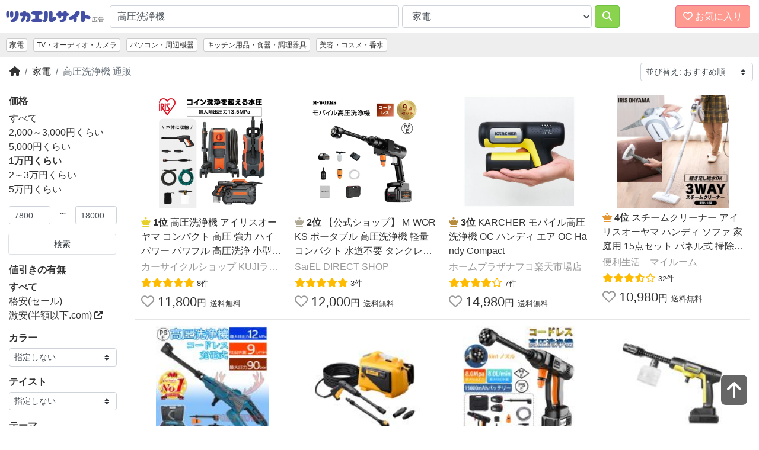

--- FILE ---
content_type: text/html; charset=utf-8
request_url: https://tukaerusite.com/fd/catid_41/q_%E9%AB%98%E5%9C%A7%E6%B4%97%E6%B5%84%E6%A9%9F/pf_7800/pt_18000/
body_size: 94412
content:
<!doctype html>
<html lang="ja">
<head>
<meta charset="utf-8">
<meta name="robots" content="noindex, nofollow">
<meta name="viewport" content="width=device-width, initial-scale=1">
<meta property="og:locale" content="ja_JP">
<meta property="og:type" content="article">
<meta property="fb:app_id" content="417346888350606">
<meta name="twitter:card" content="summary_large_image">
<meta property="og:title" content="高圧洗浄機の通販 おすすめ順 家電 - ツカエルサイト">
<meta name="twitter:title" content="高圧洗浄機の通販 おすすめ順 家電 - ツカエルサイト">
<meta property="og:description" content="お目当て以上のモノまで見つかるショッピングサーチです。楽天やYahoo!などをワンクリックでまるごとまとめて一括検索！">
<meta property="og:url" content="https://tukaerusite.com/fd/catid_41/q_%E9%AB%98%E5%9C%A7%E6%B4%97%E6%B5%84%E6%A9%9F/pf_7800/pt_18000/">
<meta name="twitter:description" content="お目当て以上のモノまで見つかるショッピングサーチです。楽天やYahoo!などをワンクリックでまるごとまとめて一括検索！">
<meta property="og:site_name" content="ツカエルサイト">
<meta property="og:image" content="https://www.abistudio.com/cdn/tsukaerusite/images/ogp.jpg">
<meta name="twitter:image" content="https://www.abistudio.com/cdn/tsukaerusite/images/ogp.jpg">
<title>高圧洗浄機の通販 おすすめ順 家電 - ツカエルサイト</title>
<link rel="stylesheet" href="https://use.fontawesome.com/releases/v6.2.0/css/all.css">
<link rel="stylesheet" href="https://stackpath.bootstrapcdn.com/bootstrap/4.4.1/css/bootstrap.min.css" integrity="sha384-Vkoo8x4CGsO3+Hhxv8T/Q5PaXtkKtu6ug5TOeNV6gBiFeWPGFN9MuhOf23Q9Ifjh" crossorigin="anonymous">
<link rel="stylesheet" href="/css/style4.css">
<link rel="icon" type="image/x-icon" href="/favicon.ico">
<!-- Global site tag (gtag.js) - Google Analytics -->
<script async src="https://www.googletagmanager.com/gtag/js?id=UA-95764-1"></script>
<script>
  window.dataLayer = window.dataLayer || [];
  function gtag(){dataLayer.push(arguments);}
  gtag('js', new Date());

  gtag('config', 'UA-95764-1');
</script>

</head>
<body id="top">
<header class="bl_header">
<div class="bl_header_col1">
<a href="/"><img src="https://www.abistudio.com/cdn/tukaerusite/images/logo.jpg" class="el_logo" alt="ツカエルサイト"></a>
</div>
<div class="bl_header_col2">
<form name="search" method="get" action="/fd">
  <div class="bl_header_col2_inner">
  <div class="bl_search_col1">
    <input type="search" class="form-control" name="q" value="高圧洗浄機" id="searchq" placeholder="キーワードから探す">
  </div>
  <div class="bl_search_col2">
<select id="catid" name="catid" class="form-control">
<option value="">全て</option>
<option value="3">レディースファッション</option>
<option value="23">メンズファッション</option>
<option value="26">靴</option>
<option value="20">バッグ・小物・ブランド雑貨</option>
<option value="14">ジュエリー・アクセサリー</option>
<option value="29">腕時計</option>
<option value="25">インナー・下着・ナイトウエア</option>
<option value="5">子供・マタニティ</option>
<option value="8">食品</option>
<option value="28">スイーツ</option>
<option value="9">水・ソフトドリンク</option>
<option value="40">ワイン・洋酒・ビール</option>
<option value="39">日本酒・焼酎</option>
<option value="17">パソコン・周辺機器</option>
<option value="27">スマートフォン・タブレット</option>
<option value="2">TV・オーディオ・カメラ</option>
<option value="41" selected>家電</option>
<option value="31">光回線・モバイル通信</option>
<option value="16">CDソフト</option>
<option value="44">DVDソフト</option>
<option value="12">スポーツ</option>
<option value="34">アウトドア</option>
<option value="6">インテリア・寝具・収納</option>
<option value="18">日用品雑貨・文房具・手芸</option>
<option value="19">キッチン用品・食器・調理器具</option>
<option value="11">花・園芸・エクステリア</option>
<option value="42">DIY・工具</option>
<option value="13">ペット・ペットグッズ</option>
<option value="1">ダイエット・健康</option>
<option value="32">医薬品・コンタクト・介護</option>
<option value="4">美容・コスメ・香水</option>
<option value="45">おもちゃ・ゲーム</option>
<option value="10">ホビー</option>
<option value="7">本・雑誌・コミック</option>
<option value="24">車・バイク</option>
<option value="15">カー用品・バイク用品</option>
<option value="43">楽器・音響機器</option>

</select>

  </div>
  <div class="bl_search_col3">
    <button type="submit" class="btn btn-danger"><i class="fas fa-search"></i></button>
  </div>
  </div>
</form>
</div>

<div class="bl_header_col3">
    <div id="nav-drawer">
      <input id="nav-input" type="checkbox" class="nav-unshown">
      <label id="nav-open" for="nav-input" class="btn btn-danger"><span><i class="far fa-heart"></i> お気に入り</span></label>
      <label class="nav-unshown" id="nav-close" for="nav-input"></label>
      <div id="nav-content">
        <div id="favorite_list"></div>
      </div>
    </div>
</div>
</header>
<div class="bl_nav">
<ul class="nav">
<li class="nav-item d-none d-sm-inline-block"><a class="nav-link active" href="/g41/">家電</a></li>
<li class="nav-item d-none d-md-inline-block"><a class="nav-link" href="/g2/">TV・オーディオ・カメラ</a></li>
<li class="nav-item d-none d-md-inline-block"><a class="nav-link" href="/g17/">パソコン・周辺機器</a></li>
<li class="nav-item d-none d-md-inline-block"><a class="nav-link" href="/g19/">キッチン用品・食器・調理器具</a></li>
<li class="nav-item d-none d-md-inline-block"><a class="nav-link" href="/g4/">美容・コスメ・香水</a></li>

</ul>
</div>

<div id="topline"></div>
<div class="bl_breadcrumb">
<div class="bl_breadcrumb_col1">
<nav aria-label="パンくずリスト">
  <ol class="breadcrumb">
    <li class="breadcrumb-item"><a href="https://tukaerusite.com/" title="ツカエルサイト"><i class="fas fa-home"></i></a></li>
    <li class="breadcrumb-item"><a href="/g41/">家電</a></li>
    <li class="breadcrumb-item active" aria-current="page"><h1 class="bl_ttl">高圧洗浄機 通販</h1></li>
  </ol>
</nav>
</div>
<div class="bl_breadcrumb_col2">
<select onchange="location.href = this.options[selectedIndex].value" class="custom-select custom-select-sm"><option value="/fd/catid_41/q_%E9%AB%98%E5%9C%A7%E6%B4%97%E6%B5%84%E6%A9%9F/pf_7800/pt_18000/" selected="selected">並び替え: おすすめ順</option>
<option value="/fd/catid_41/q_%E9%AB%98%E5%9C%A7%E6%B4%97%E6%B5%84%E6%A9%9F/sort_1/pf_7800/pt_18000/">価格が安い順</option>
<option value="/fd/catid_41/q_%E9%AB%98%E5%9C%A7%E6%B4%97%E6%B5%84%E6%A9%9F/sort_2/pf_7800/pt_18000/">価格が高い順</option>
<option value="/fd/catid_41/q_%E9%AB%98%E5%9C%A7%E6%B4%97%E6%B5%84%E6%A9%9F/sort_3/pf_7800/pt_18000/">口コミ数順</option>
</select>
</div>

</div>

<div class="container-fluid">
<div class="row">

<div class="col-lg-3 col-xl-2 bl_menu">
<nav class="navbar navbar-expand-lg">
<button type="button" class="navbar-toggler" data-toggle="collapse" data-target="#Navber" aria-controls="Navber" aria-expanded="false" aria-label="検索フィルタを開く"><i class="fas fa-sliders-h"></i> フィルタ</button>
<div class="collapse navbar-collapse" id="Navber">
<div class="bl_menu_inner">


<h2 class="bl_menu_ttl">価格</h2>
<ul class="list-unstyled bl_menu_txt">
<li><a href="/fd/catid_41/q_%E9%AB%98%E5%9C%A7%E6%B4%97%E6%B5%84%E6%A9%9F/">すべて</a></li>
<li><a href="/fd/catid_41/q_%E9%AB%98%E5%9C%A7%E6%B4%97%E6%B5%84%E6%A9%9F/pf_1780/pt_4000/">2,000～3,000円くらい</a></li>
<li><a href="/fd/catid_41/q_%E9%AB%98%E5%9C%A7%E6%B4%97%E6%B5%84%E6%A9%9F/pf_3780/pt_8000/">5,000円くらい</a></li>
<li><b>1万円くらい</b></li>
<li><a href="/fd/catid_41/q_%E9%AB%98%E5%9C%A7%E6%B4%97%E6%B5%84%E6%A9%9F/pf_17800/pt_40000/">2～3万円くらい</a></li>
<li><a href="/fd/catid_41/q_%E9%AB%98%E5%9C%A7%E6%B4%97%E6%B5%84%E6%A9%9F/pf_38000/pt_80000/">5万円くらい</a></li>

</ul>
<form name="search" method="get" action="/fd">
  <div class="form-row">
    <div class="form-group col-5">
      <input type="text" class="form-control form-control-sm" name="pf" value="7800" placeholder="円">
    </div>
    <div class="form-group col-2 text-center">
      ～
    </div>
    <div class="form-group col-5">
      <input type="text" class="form-control form-control-sm" name="pt" value="18000" placeholder="円">
    </div>
  </div>
  <div class="form-row">
    <div class="form-group col-12">
      <button type="submit" class="btn btn-sm btn-block page-link text-dark d-inline-block">検索</button>
    </div>
  </div>
<input type="hidden" name="q" value="高圧洗浄機">
<input type="hidden" name="catid" value="41">
</form>
<h2 class="bl_menu_ttl">値引きの有無</h2>
<ul class="list-unstyled bl_menu_txt">
<li><b>すべて</b></li>
<li><a href="/fd/catid_41/q_%E9%AB%98%E5%9C%A7%E6%B4%97%E6%B5%84%E6%A9%9F/pf_7800/pt_18000/cf_1/">格安(セール)</a></li>
<li><a href="https://www.hangakuika.com/fd/catid_41/q_%E9%AB%98%E5%9C%A7%E6%B4%97%E6%B5%84%E6%A9%9F/" title="高圧洗浄機の激安通販">激安(半額以下.com) <i class="fas fa-external-link-alt"></i></a></li>

</ul>
<h2 class="bl_menu_ttl">カラー</h2>
<div class="form-group">
<select onchange="location.href = this.options[selectedIndex].value" class="custom-select custom-select-sm">
<option value="/fd/catid_41/q_%E9%AB%98%E5%9C%A7%E6%B4%97%E6%B5%84%E6%A9%9F/pf_7800/pt_18000/">指定しない</option>
<option value="/fd/catid_41/q_%E9%AB%98%E5%9C%A7%E6%B4%97%E6%B5%84%E6%A9%9F+%E3%83%AC%E3%83%83%E3%83%89/pf_7800/pt_18000/">レッド</option>
<option value="/fd/catid_41/q_%E9%AB%98%E5%9C%A7%E6%B4%97%E6%B5%84%E6%A9%9F+%E3%83%94%E3%83%B3%E3%82%AF/pf_7800/pt_18000/">ピンク</option>
<option value="/fd/catid_41/q_%E9%AB%98%E5%9C%A7%E6%B4%97%E6%B5%84%E6%A9%9F+%E3%82%AA%E3%83%AC%E3%83%B3%E3%82%B8/pf_7800/pt_18000/">オレンジ</option>
<option value="/fd/catid_41/q_%E9%AB%98%E5%9C%A7%E6%B4%97%E6%B5%84%E6%A9%9F+%E3%83%91%E3%83%BC%E3%83%97%E3%83%AB/pf_7800/pt_18000/">パープル</option>
<option value="/fd/catid_41/q_%E9%AB%98%E5%9C%A7%E6%B4%97%E6%B5%84%E6%A9%9F+%E3%83%96%E3%83%AB%E3%83%BC/pf_7800/pt_18000/">ブルー</option>
<option value="/fd/catid_41/q_%E9%AB%98%E5%9C%A7%E6%B4%97%E6%B5%84%E6%A9%9F+%E6%B0%B4%E8%89%B2/pf_7800/pt_18000/">水色</option>
<option value="/fd/catid_41/q_%E9%AB%98%E5%9C%A7%E6%B4%97%E6%B5%84%E6%A9%9F+%E7%B4%BA/pf_7800/pt_18000/">紺</option>
<option value="/fd/catid_41/q_%E9%AB%98%E5%9C%A7%E6%B4%97%E6%B5%84%E6%A9%9F+%E3%82%B0%E3%83%AA%E3%83%BC%E3%83%B3/pf_7800/pt_18000/">グリーン</option>
<option value="/fd/catid_41/q_%E9%AB%98%E5%9C%A7%E6%B4%97%E6%B5%84%E6%A9%9F+%E3%82%AB%E3%83%BC%E3%82%AD/pf_7800/pt_18000/">カーキ</option>
<option value="/fd/catid_41/q_%E9%AB%98%E5%9C%A7%E6%B4%97%E6%B5%84%E6%A9%9F+%E3%82%A4%E3%82%A8%E3%83%AD%E3%83%BC/pf_7800/pt_18000/">イエロー</option>
<option value="/fd/catid_41/q_%E9%AB%98%E5%9C%A7%E6%B4%97%E6%B5%84%E6%A9%9F+%E3%83%91%E3%82%B9%E3%83%86%E3%83%AB/pf_7800/pt_18000/">パステル</option>
<option value="/fd/catid_41/q_%E9%AB%98%E5%9C%A7%E6%B4%97%E6%B5%84%E6%A9%9F+%E3%83%99%E3%83%BC%E3%82%B8%E3%83%A5/pf_7800/pt_18000/">ベージュ</option>
<option value="/fd/catid_41/q_%E9%AB%98%E5%9C%A7%E6%B4%97%E6%B5%84%E6%A9%9F+%E3%83%96%E3%83%A9%E3%82%A6%E3%83%B3/pf_7800/pt_18000/">ブラウン</option>
<option value="/fd/catid_41/q_%E9%AB%98%E5%9C%A7%E6%B4%97%E6%B5%84%E6%A9%9F+%E3%82%B4%E3%83%BC%E3%83%AB%E3%83%89/pf_7800/pt_18000/">ゴールド</option>
<option value="/fd/catid_41/q_%E9%AB%98%E5%9C%A7%E6%B4%97%E6%B5%84%E6%A9%9F+%E3%82%B7%E3%83%AB%E3%83%90%E3%83%BC/pf_7800/pt_18000/">シルバー</option>
<option value="/fd/catid_41/q_%E9%AB%98%E5%9C%A7%E6%B4%97%E6%B5%84%E6%A9%9F+%E3%83%A2%E3%83%8E%E3%83%88%E3%83%BC%E3%83%B3/pf_7800/pt_18000/">モノトーン</option>
<option value="/fd/catid_41/q_%E9%AB%98%E5%9C%A7%E6%B4%97%E6%B5%84%E6%A9%9F+%E3%83%96%E3%83%A9%E3%83%83%E3%82%AF/pf_7800/pt_18000/">ブラック</option>
<option value="/fd/catid_41/q_%E9%AB%98%E5%9C%A7%E6%B4%97%E6%B5%84%E6%A9%9F+%E3%82%B0%E3%83%AC%E3%83%BC/pf_7800/pt_18000/">グレー</option>
<option value="/fd/catid_41/q_%E9%AB%98%E5%9C%A7%E6%B4%97%E6%B5%84%E6%A9%9F+%E3%83%9B%E3%83%AF%E3%82%A4%E3%83%88/pf_7800/pt_18000/">ホワイト</option>

</select>
</div>
<h2 class="bl_menu_ttl">テイスト</h2>
<div class="form-group">
<select onchange="location.href = this.options[selectedIndex].value" class="custom-select custom-select-sm">
<option value="/fd/catid_41/q_%E9%AB%98%E5%9C%A7%E6%B4%97%E6%B5%84%E6%A9%9F/pf_7800/pt_18000/">指定しない</option>
<option value="/fd/catid_41/q_%E9%AB%98%E5%9C%A7%E6%B4%97%E6%B5%84%E6%A9%9F+%E5%92%8C%E9%A2%A8/pf_7800/pt_18000/">和風</option>
<option value="/fd/catid_41/q_%E9%AB%98%E5%9C%A7%E6%B4%97%E6%B5%84%E6%A9%9F+%E3%83%A8%E3%83%BC%E3%83%AD%E3%83%94%E3%82%A2%E3%83%B3/pf_7800/pt_18000/">ヨーロピアン</option>
<option value="/fd/catid_41/q_%E9%AB%98%E5%9C%A7%E6%B4%97%E6%B5%84%E6%A9%9F+%E3%82%A2%E3%83%A1%E3%83%AA%E3%82%AB%E3%83%B3/pf_7800/pt_18000/">アメリカン</option>
<option value="/fd/catid_41/q_%E9%AB%98%E5%9C%A7%E6%B4%97%E6%B5%84%E6%A9%9F+%E3%82%A2%E3%82%B8%E3%82%A2%E3%83%B3/pf_7800/pt_18000/">アジアン</option>
<option value="/fd/catid_41/q_%E9%AB%98%E5%9C%A7%E6%B4%97%E6%B5%84%E6%A9%9F+%E3%83%81%E3%83%A3%E3%82%A4%E3%83%8B%E3%83%BC%E3%82%BA/pf_7800/pt_18000/">チャイニーズ</option>
<option value="/fd/catid_41/q_%E9%AB%98%E5%9C%A7%E6%B4%97%E6%B5%84%E6%A9%9F+%E3%82%A2%E3%83%95%E3%83%AA%E3%82%AB%E3%83%B3/pf_7800/pt_18000/">アフリカン</option>
<option value="/fd/catid_41/q_%E9%AB%98%E5%9C%A7%E6%B4%97%E6%B5%84%E6%A9%9F+%E3%83%AD%E3%83%9E%E3%83%B3%E3%83%81%E3%83%83%E3%82%AF/pf_7800/pt_18000/">ロマンチック</option>
<option value="/fd/catid_41/q_%E9%AB%98%E5%9C%A7%E6%B4%97%E6%B5%84%E6%A9%9F+%E3%83%8A%E3%83%81%E3%83%A5%E3%83%A9%E3%83%AB/pf_7800/pt_18000/">ナチュラル</option>
<option value="/fd/catid_41/q_%E9%AB%98%E5%9C%A7%E6%B4%97%E6%B5%84%E6%A9%9F+%E3%83%99%E3%83%BC%E3%82%B7%E3%83%83%E3%82%AF/pf_7800/pt_18000/">ベーシック</option>
<option value="/fd/catid_41/q_%E9%AB%98%E5%9C%A7%E6%B4%97%E6%B5%84%E6%A9%9F+%E3%83%A2%E3%83%80%E3%83%B3/pf_7800/pt_18000/">モダン</option>
<option value="/fd/catid_41/q_%E9%AB%98%E5%9C%A7%E6%B4%97%E6%B5%84%E6%A9%9F+%E3%82%B7%E3%83%B3%E3%83%97%E3%83%AB/pf_7800/pt_18000/">シンプル</option>
<option value="/fd/catid_41/q_%E9%AB%98%E5%9C%A7%E6%B4%97%E6%B5%84%E6%A9%9F+%E3%83%9F%E3%83%83%E3%83%89%E3%82%BB%E3%83%B3%E3%83%81%E3%83%A5%E3%83%AA%E3%83%BC/pf_7800/pt_18000/">ミッドセンチュリー</option>
<option value="/fd/catid_41/q_%E9%AB%98%E5%9C%A7%E6%B4%97%E6%B5%84%E6%A9%9F+%E3%82%AB%E3%83%B3%E3%83%88%E3%83%AA%E3%83%BC/pf_7800/pt_18000/">カントリー</option>
<option value="/fd/catid_41/q_%E9%AB%98%E5%9C%A7%E6%B4%97%E6%B5%84%E6%A9%9F+%E3%83%9D%E3%83%83%E3%83%97/pf_7800/pt_18000/">ポップ</option>
<option value="/fd/catid_41/q_%E9%AB%98%E5%9C%A7%E6%B4%97%E6%B5%84%E6%A9%9F+%E3%82%AB%E3%82%B8%E3%83%A5%E3%82%A2%E3%83%AB/pf_7800/pt_18000/">カジュアル</option>
<option value="/fd/catid_41/q_%E9%AB%98%E5%9C%A7%E6%B4%97%E6%B5%84%E6%A9%9F+%E3%83%87%E3%82%B6%E3%82%A4%E3%83%8A%E3%83%BC%E3%82%BA/pf_7800/pt_18000/">デザイナーズ</option>
<option value="/fd/catid_41/q_%E9%AB%98%E5%9C%A7%E6%B4%97%E6%B5%84%E6%A9%9F+%E3%83%AC%E3%83%88%E3%83%AD/pf_7800/pt_18000/">レトロ</option>
<option value="/fd/catid_41/q_%E9%AB%98%E5%9C%A7%E6%B4%97%E6%B5%84%E6%A9%9F+%E3%83%AD%E3%82%B3%E3%82%B3/pf_7800/pt_18000/">ロココ</option>
<option value="/fd/catid_41/q_%E9%AB%98%E5%9C%A7%E6%B4%97%E6%B5%84%E6%A9%9F+%E3%82%A2%E3%83%B3%E3%83%86%E3%82%A3%E3%83%BC%E3%82%AF/pf_7800/pt_18000/">アンティーク</option>
<option value="/fd/catid_41/q_%E9%AB%98%E5%9C%A7%E6%B4%97%E6%B5%84%E6%A9%9F+%E3%83%A9%E3%82%B0%E3%82%B8%E3%83%A5%E3%82%A2%E3%83%AA%E3%83%BC/pf_7800/pt_18000/">ラグジュアリー</option>
<option value="/fd/catid_41/q_%E9%AB%98%E5%9C%A7%E6%B4%97%E6%B5%84%E6%A9%9F+%E3%82%B9%E3%82%BF%E3%82%A4%E3%83%AA%E3%83%83%E3%82%B7%E3%83%A5/pf_7800/pt_18000/">スタイリッシュ</option>

</select>
</div>
<h2 class="bl_menu_ttl">テーマ</h2>
<div class="form-group">
<select onchange="location.href = this.options[selectedIndex].value" class="custom-select custom-select-sm">
<option value="/fd/catid_41/q_%E9%AB%98%E5%9C%A7%E6%B4%97%E6%B5%84%E6%A9%9F/pf_7800/pt_18000/">指定しない</option>
<option value="/fd/catid_41/q_%E9%AB%98%E5%9C%A7%E6%B4%97%E6%B5%84%E6%A9%9F+%E3%82%B0%E3%83%83%E3%83%89%E3%83%87%E3%82%B6%E3%82%A4%E3%83%B3%E8%B3%9E/pf_7800/pt_18000/">グッドデザイン賞</option>
<option value="/fd/catid_41/q_%E9%AB%98%E5%9C%A7%E6%B4%97%E6%B5%84%E6%A9%9F+%E3%83%AD%E3%83%B3%E3%82%B0%E3%83%A9%E3%82%A4%E3%83%95%E3%83%87%E3%82%B6%E3%82%A4%E3%83%B3%E8%B3%9E/pf_7800/pt_18000/">ロングライフデザイン賞</option>
<option value="/fd/catid_41/q_%E9%AB%98%E5%9C%A7%E6%B4%97%E6%B5%84%E6%A9%9F+%E3%82%B3%E3%83%B3%E3%83%91%E3%82%AF%E3%83%88/pf_7800/pt_18000/">コンパクト</option>
<option value="/fd/catid_41/q_%E9%AB%98%E5%9C%A7%E6%B4%97%E6%B5%84%E6%A9%9F+%E3%82%B7%E3%83%B3%E3%83%97%E3%83%AB/pf_7800/pt_18000/">シンプル</option>
<option value="/fd/catid_41/q_%E9%AB%98%E5%9C%A7%E6%B4%97%E6%B5%84%E6%A9%9F+%E3%82%AA%E3%82%B7%E3%83%A3%E3%83%AC/pf_7800/pt_18000/">オシャレ</option>
<option value="/fd/catid_41/q_%E9%AB%98%E5%9C%A7%E6%B4%97%E6%B5%84%E6%A9%9F+%E7%9C%81%E3%82%A8%E3%83%8D/pf_7800/pt_18000/">省エネ</option>

</select>
</div>

</div>
</div>
</nav>
</div>

<div class="col-lg-9 col-xl-10">
<script>
<!--
document.write('<style>.login{position:absolute;top:0;right:0;display:none;}</style>');
// -->
</script>
<div class="bl_cont">
<div class="bl_cont_item item_list bl_cont_item_1">
<div class="bl_cont_item_bestname"><a href="//af.moshimo.com/af/c/click?a_id=82869&p_id=54&pc_id=54&pl_id=616&url=https%3A%2F%2Fitem.rakuten.co.jp%2Fk-sumai%2F518133%2F%3Frafcid%3Dwsc_i_is_1031817341263034128" rel="nofollow"><i class="fas fa-chess-queen rank1"></i> <b>1位</b> <span class="item_name_for_favorite">高圧洗浄機 アイリスオーヤマ コンパクト 高圧 強力 ハイパワー パワフル 高圧洗浄 小型 家庭用 掃除 クリーナー 軽量 節水 時短 ベンチ 水圧 噴射 水道直結式 洗車 ベランダ FBN-502 FBN-701 FBN-702-D</span></a></div>

<div class="bl_cont_item_img">
<a href="//af.moshimo.com/af/c/click?a_id=82869&p_id=54&pc_id=54&pl_id=616&url=https%3A%2F%2Fitem.rakuten.co.jp%2Fk-sumai%2F518133%2F%3Frafcid%3Dwsc_i_is_1031817341263034128" rel="nofollow"><img src="https://thumbnail.image.rakuten.co.jp/@0_mall/k-sumai/cabinet/jishahin44/518133_ins.jpg?_ex=630x630" alt="" class="img-fluid"></a>
</div>
<div class="bl_cont_item_desc">

<div class="bl_cont_item_name"><a href="//af.moshimo.com/af/c/click?a_id=82869&p_id=54&pc_id=54&pl_id=616&url=https%3A%2F%2Fitem.rakuten.co.jp%2Fk-sumai%2F518133%2F%3Frafcid%3Dwsc_i_is_1031817341263034128" rel="nofollow"><i class="fas fa-chess-queen rank1"></i> <b>1位</b> <span class="item_name_for_favorite">高圧洗浄機 アイリスオーヤマ コンパクト 高圧 強力 ハイパワー パワフル 高圧洗浄 小型 家庭用 掃除 クリーナー 軽量 節水 時短 ベンチ 水圧 噴射 水道直結式 洗車 ベランダ FBN-502 FBN-701 FBN-702-D</span></a></div>
<div class="bl_cont_item_url">カーサイクルショップ KUJIライフ</div>
<div class="bl_matome_item_review"><span class="el_item_review"><i class="fas fa-star"></i><i class="fas fa-star"></i><i class="fas fa-star"></i><i class="fas fa-star"></i><i class="fas fa-star"></i></span> <span class="el_item_reviewcnt">8件</span></div>

<div class="bl_cont_item_price"><a href="javascript:void(0)" class="change_favorite"><i class="far fa-heart"></i></a> 11,800<span class="el_item_um">円</span> <span class="el_item_free">送料無料</span></div>
<div class="bl_cont_item_desc2">
高圧洗浄 洗浄 掃除 クリーナー 水圧 噴射 水道直結式 洗車 外壁 網戸 ベランダ 4輪 キャスター付き アイリスオーヤマ★2023年8月28日23時35分 高圧洗浄機リアルタイムランキング1位獲得 20...
</div>
<div class="bl_matome_item_morelink"><a href="//af.moshimo.com/af/c/click?a_id=82869&p_id=54&pc_id=54&pl_id=616&url=https%3A%2F%2Fitem.rakuten.co.jp%2Fk-sumai%2F518133%2F%3Frafcid%3Dwsc_i_is_1031817341263034128" rel="nofollow"><i class="fa fa-chevron-circle-right" aria-hidden="true"></i> ご購入はコチラ</a></div>

</div>
</div>
<div class="bl_cont_item item_list bl_cont_item_2">
<div class="bl_cont_item_bestname"><a href="//af.moshimo.com/af/c/click?a_id=82869&p_id=54&pc_id=54&pl_id=616&url=https%3A%2F%2Fitem.rakuten.co.jp%2Fsaiel-direct%2Fmw-mhc66%2F%3Frafcid%3Dwsc_i_is_1031817341263034128" rel="nofollow"><i class="fas fa-chess-queen rank2"></i> <b>2位</b> <span class="item_name_for_favorite">【公式ショップ】 M-WORKS ポータブル 高圧洗浄機 軽量 コンパクト 水道不要 タンクレス バッテリー式 洗剤ボトル ノズル 6種類 マルチ 洗車 窓 網戸 外壁 玄関 ベランダ 掃除 大掃除 楽天市場限定 強力 パワフル 噴射</span></a></div>

<div class="bl_cont_item_img">
<a href="//af.moshimo.com/af/c/click?a_id=82869&p_id=54&pc_id=54&pl_id=616&url=https%3A%2F%2Fitem.rakuten.co.jp%2Fsaiel-direct%2Fmw-mhc66%2F%3Frafcid%3Dwsc_i_is_1031817341263034128" rel="nofollow"><img src="https://thumbnail.image.rakuten.co.jp/@0_mall/saiel-direct/cabinet/09812513/imgrc0090655708.jpg?_ex=630x630" alt="" class="img-fluid"></a>
</div>
<div class="bl_cont_item_desc">

<div class="bl_cont_item_name"><a href="//af.moshimo.com/af/c/click?a_id=82869&p_id=54&pc_id=54&pl_id=616&url=https%3A%2F%2Fitem.rakuten.co.jp%2Fsaiel-direct%2Fmw-mhc66%2F%3Frafcid%3Dwsc_i_is_1031817341263034128" rel="nofollow"><i class="fas fa-chess-queen rank2"></i> <b>2位</b> <span class="item_name_for_favorite">【公式ショップ】 M-WORKS ポータブル 高圧洗浄機 軽量 コンパクト 水道不要 タンクレス バッテリー式 洗剤ボトル ノズル 6種類 マルチ 洗車 窓 網戸 外壁 玄関 ベランダ 掃除 大掃除 楽天市場限定 強力 パワフル 噴射</span></a></div>
<div class="bl_cont_item_url">SaiEL DIRECT SHOP</div>
<div class="bl_matome_item_review"><span class="el_item_review"><i class="fas fa-star"></i><i class="fas fa-star"></i><i class="fas fa-star"></i><i class="fas fa-star"></i><i class="fas fa-star"></i></span> <span class="el_item_reviewcnt">3件</span></div>

<div class="bl_cont_item_price"><a href="javascript:void(0)" class="change_favorite"><i class="far fa-heart"></i></a> 12,000<span class="el_item_um">円</span> <span class="el_item_free">送料無料</span></div>
<div class="bl_cont_item_desc2">
コードレス高圧洗浄機 モバイル高圧洗浄機 コードレス洗浄機 モバイル洗浄機 大掃除 掃除用品 外壁掃除 塩害掃除 黄砂 高圧洗浄器 高圧 洗浄 泥掃除 窓 車 土砂 洗車機 換気扇掃除 黒ず...
</div>
<div class="bl_matome_item_morelink"><a href="//af.moshimo.com/af/c/click?a_id=82869&p_id=54&pc_id=54&pl_id=616&url=https%3A%2F%2Fitem.rakuten.co.jp%2Fsaiel-direct%2Fmw-mhc66%2F%3Frafcid%3Dwsc_i_is_1031817341263034128" rel="nofollow"><i class="fa fa-chevron-circle-right" aria-hidden="true"></i> ご購入はコチラ</a></div>

</div>
</div>
<div class="bl_cont_item item_list bl_cont_item_3">
<div class="bl_cont_item_bestname"><a href="//af.moshimo.com/af/c/click?a_id=82869&p_id=54&pc_id=54&pl_id=616&url=https%3A%2F%2Fitem.rakuten.co.jp%2Fnafco%2Fn20858872%2F%3Frafcid%3Dwsc_i_is_1031817341263034128" rel="nofollow"><i class="fas fa-chess-queen rank3"></i> <b>3位</b> <span class="item_name_for_favorite">KARCHER モバイル高圧洗浄機 OC ハンディ エア OC Handy Compact</span></a></div>

<div class="bl_cont_item_img">
<a href="//af.moshimo.com/af/c/click?a_id=82869&p_id=54&pc_id=54&pl_id=616&url=https%3A%2F%2Fitem.rakuten.co.jp%2Fnafco%2Fn20858872%2F%3Frafcid%3Dwsc_i_is_1031817341263034128" rel="nofollow"><img src="https://thumbnail.image.rakuten.co.jp/@0_mall/nafco/cabinet/item308/n20858872_1.jpg?_ex=630x630" alt="" class="img-fluid"></a>
</div>
<div class="bl_cont_item_desc">

<div class="bl_cont_item_name"><a href="//af.moshimo.com/af/c/click?a_id=82869&p_id=54&pc_id=54&pl_id=616&url=https%3A%2F%2Fitem.rakuten.co.jp%2Fnafco%2Fn20858872%2F%3Frafcid%3Dwsc_i_is_1031817341263034128" rel="nofollow"><i class="fas fa-chess-queen rank3"></i> <b>3位</b> <span class="item_name_for_favorite">KARCHER モバイル高圧洗浄機 OC ハンディ エア OC Handy Compact</span></a></div>
<div class="bl_cont_item_url">ホームプラザナフコ楽天市場店</div>
<div class="bl_matome_item_review"><span class="el_item_review"><i class="fas fa-star"></i><i class="fas fa-star"></i><i class="fas fa-star"></i><i class="fas fa-star"></i><i class="far fa-star"></i></span> <span class="el_item_reviewcnt">7件</span></div>

<div class="bl_cont_item_price"><a href="javascript:void(0)" class="change_favorite"><i class="far fa-heart"></i></a> 14,980<span class="el_item_um">円</span> <span class="el_item_free">送料無料</span></div>
<div class="bl_cont_item_desc2">
帰るまえに、10秒ケルヒャー。サッと取り出し、キレイが持ち運べる【ケルヒャー】モバイル高圧洗浄機 OC Handy Compact ハンディエア「きれいを持ち歩く」をコンセプトにした、手のひら...
</div>
<div class="bl_matome_item_morelink"><a href="//af.moshimo.com/af/c/click?a_id=82869&p_id=54&pc_id=54&pl_id=616&url=https%3A%2F%2Fitem.rakuten.co.jp%2Fnafco%2Fn20858872%2F%3Frafcid%3Dwsc_i_is_1031817341263034128" rel="nofollow"><i class="fa fa-chevron-circle-right" aria-hidden="true"></i> ご購入はコチラ</a></div>

</div>
</div>
<div class="bl_cont_item item_list bl_cont_item_4">

<div class="bl_cont_item_img">
<a href="//af.moshimo.com/af/c/click?a_id=82869&p_id=54&pc_id=54&pl_id=616&url=https%3A%2F%2Fitem.rakuten.co.jp%2Fenetroom%2F520186%2F%3Frafcid%3Dwsc_i_is_1031817341263034128" rel="nofollow"><img src="https://thumbnail.image.rakuten.co.jp/@0_mall/enetroom/cabinet/jishahin23/562297.jpg?_ex=400x400" alt="" class="img-fluid"></a>
</div>
<div class="bl_cont_item_desc">

<div class="bl_cont_item_name"><a href="//af.moshimo.com/af/c/click?a_id=82869&p_id=54&pc_id=54&pl_id=616&url=https%3A%2F%2Fitem.rakuten.co.jp%2Fenetroom%2F520186%2F%3Frafcid%3Dwsc_i_is_1031817341263034128" rel="nofollow"><i class="fas fa-chess-queen rank4"></i> <b>4位</b> <span class="item_name_for_favorite">スチームクリーナー アイリスオーヤマ ハンディ ソファ 家庭用 15点セット パネル式 掃除機 大掃除 洗車 年末掃除 換気扇掃除 油汚れ 黒ずみ 床掃除 玄関掃除 網戸掃除外壁 階段 ベランダ 高圧洗浄器 3way 除菌 スチーム STP-102</span></a></div>
<div class="bl_cont_item_url">便利生活　マイルーム</div>
<div class="bl_matome_item_review"><span class="el_item_review"><i class="fas fa-star"></i><i class="fas fa-star"></i><i class="fas fa-star"></i><i class="fas fa-star-half-alt"></i><i class="far fa-star"></i></span> <span class="el_item_reviewcnt">32件</span></div>

<div class="bl_cont_item_price"><a href="javascript:void(0)" class="change_favorite"><i class="far fa-heart"></i></a> 10,980<span class="el_item_um">円</span> <span class="el_item_free">送料無料</span></div>

</div>
</div>
<div class="bl_cont_item item_list bl_cont_item_4">

<div class="bl_cont_item_img">
<a href="https://ck.jp.ap.valuecommerce.com/servlet/referral?sid=2100960&amp;pid=884917766&amp;vc_url=https%3a%2f%2fstore%2eshopping%2eyahoo%2eco%2ejp%2fy-global-store%2fzz322%2ehtml" rel="nofollow"><img src="https://item-shopping.c.yimg.jp/i/g/y-global-store_zz322" alt="" class="img-fluid"></a>
</div>
<div class="bl_cont_item_desc">

<div class="bl_cont_item_name"><a href="https://ck.jp.ap.valuecommerce.com/servlet/referral?sid=2100960&amp;pid=884917766&amp;vc_url=https%3a%2f%2fstore%2eshopping%2eyahoo%2eco%2ejp%2fy-global-store%2fzz322%2ehtml" rel="nofollow"><span class="item_name_for_favorite">【12Mpa】高圧洗浄機 コードレス 充電式 マキタ バッテリー対応 3段階調整 家庭用 50度の温水 軽量 6in1ノズル 強力噴射 水道接続 自吸式 高圧クリーナー 自吸式</span></a></div>
<div class="bl_cont_item_url">Polytown公式ショップ</div>

<div class="bl_cont_item_price"><div class="el_item_um">77％OFF (29,200円引き)</div><a href="javascript:void(0)" class="change_favorite"><i class="far fa-heart"></i></a> 8,680<span class="el_item_um">円</span> <span class="el_item_free">送料無料</span></div>

</div>
</div>
<div class="bl_cont_item item_list bl_cont_item_4">

<div class="bl_cont_item_img">
<a href="https://ck.jp.ap.valuecommerce.com/servlet/referral?sid=2100960&amp;pid=884917766&amp;vc_url=https%3a%2f%2fstore%2eshopping%2eyahoo%2eco%2ejp%2facekeisoku%2fkyo-ajp-2030%2ehtml" rel="nofollow"><img src="https://item-shopping.c.yimg.jp/i/g/acekeisoku_kyo-ajp-2030" alt="" class="img-fluid"></a>
</div>
<div class="bl_cont_item_desc">

<div class="bl_cont_item_name"><a href="https://ck.jp.ap.valuecommerce.com/servlet/referral?sid=2100960&amp;pid=884917766&amp;vc_url=https%3a%2f%2fstore%2eshopping%2eyahoo%2eco%2ejp%2facekeisoku%2fkyo-ajp-2030%2ehtml" rel="nofollow"><span class="item_name_for_favorite">京セラ AJP-2030 高圧洗浄機 高圧ホース6m 668300A KYOCERA Power</span></a></div>
<div class="bl_cont_item_url">現場屋本舗ヤマニシデポ</div>

<div class="bl_cont_item_price"><div class="el_item_um">56％OFF (21,772円引き)</div><a href="javascript:void(0)" class="change_favorite"><i class="far fa-heart"></i></a> 16,728<span class="el_item_um">円</span> <span class="el_item_free">送料無料</span></div>

</div>
</div>
<div class="bl_cont_item item_list bl_cont_item_4">

<div class="bl_cont_item_img">
<a href="https://ck.jp.ap.valuecommerce.com/servlet/referral?sid=2100960&amp;pid=884917766&amp;vc_url=https%3a%2f%2fstore%2eshopping%2eyahoo%2eco%2ejp%2flama%2fa100740%2ehtml" rel="nofollow"><img src="https://item-shopping.c.yimg.jp/i/g/lama_a100740" alt="" class="img-fluid"></a>
</div>
<div class="bl_cont_item_desc">

<div class="bl_cont_item_name"><a href="https://ck.jp.ap.valuecommerce.com/servlet/referral?sid=2100960&amp;pid=884917766&amp;vc_url=https%3a%2f%2fstore%2eshopping%2eyahoo%2eco%2ejp%2flama%2fa100740%2ehtml" rel="nofollow"><span class="item_name_for_favorite">＼クーポンで最安5382円／ 高圧洗浄機 コードレス 充電式 バッテリー*2 大容量 マキタバッテリー対応 6in1ノズル 高水圧 8Mpa 家庭用 洗車 掃除 アウトドア 軽量</span></a></div>
<div class="bl_cont_item_url">LAMA Store</div>

<div class="bl_cont_item_price"><div class="el_item_um">56％OFF (11,120円引き)</div><a href="javascript:void(0)" class="change_favorite"><i class="far fa-heart"></i></a> 8,680<span class="el_item_um">円</span> <span class="el_item_free">送料無料</span></div>

</div>
</div>
<div class="bl_cont_item item_list bl_cont_item_4">

<div class="bl_cont_item_img">
<a href="https://ck.jp.ap.valuecommerce.com/servlet/referral?sid=2100960&amp;pid=884917766&amp;vc_url=https%3a%2f%2fstore%2eshopping%2eyahoo%2eco%2ejp%2fbest-denki%2f1385855018%2ehtml" rel="nofollow"><img src="https://item-shopping.c.yimg.jp/i/g/best-denki_1385855018" alt="" class="img-fluid"></a>
</div>
<div class="bl_cont_item_desc">
<div class="bl_timesale"><div class="badge badge-pill badge-success">2025/12/17 07:00まで</div></div>
<div class="bl_cont_item_name"><a href="https://ck.jp.ap.valuecommerce.com/servlet/referral?sid=2100960&amp;pid=884917766&amp;vc_url=https%3a%2f%2fstore%2eshopping%2eyahoo%2eco%2ejp%2fbest-denki%2f1385855018%2ehtml" rel="nofollow"><span class="item_name_for_favorite">ケルヒャージャパン OC 5 家庭用モバイル高圧洗浄機  黒・黄</span></a></div>
<div class="bl_cont_item_url">ベスト電器Yahoo!店</div>

<div class="bl_cont_item_price"><div class="el_item_um">10％OFF (1,502円引き)</div><a href="javascript:void(0)" class="change_favorite"><i class="far fa-heart"></i></a> 13,480<span class="el_item_um">円</span> <span class="el_item_free">送料無料</span></div>

</div>
</div>
<div class="bl_cont_item item_list bl_cont_item_4">

<div class="bl_cont_item_img">
<a href="https://ck.jp.ap.valuecommerce.com/servlet/referral?sid=2100960&amp;pid=884917766&amp;vc_url=https%3a%2f%2fstore%2eshopping%2eyahoo%2eco%2ejp%2fpickupplazashop%2facf001bk%2ehtml" rel="nofollow"><img src="https://item-shopping.c.yimg.jp/i/g/pickupplazashop_acf001bk" alt="" class="img-fluid"></a>
</div>
<div class="bl_cont_item_desc">

<div class="bl_cont_item_name"><a href="https://ck.jp.ap.valuecommerce.com/servlet/referral?sid=2100960&amp;pid=884917766&amp;vc_url=https%3a%2f%2fstore%2eshopping%2eyahoo%2eco%2ejp%2fpickupplazashop%2facf001bk%2ehtml" rel="nofollow"><span class="item_name_for_favorite">高圧洗浄機 業務用 9点セット 水道接続 小型 軽量 家庭用 洗車 車 外壁 ベランダ 外壁掃除 車掃除 高圧洗浄 掃除 高圧 洗浄</span></a></div>
<div class="bl_cont_item_url">pickupplazashop</div>

<div class="bl_cont_item_price"><div class="el_item_um">40％OFF (6,020円引き)</div><a href="javascript:void(0)" class="change_favorite"><i class="far fa-heart"></i></a> 8,980<span class="el_item_um">円</span> <span class="el_item_free">送料無料</span></div>

</div>
</div>
<div class="bl_cont_item item_list bl_cont_item_4">

<div class="bl_cont_item_img">
<a href="https://ck.jp.ap.valuecommerce.com/servlet/referral?sid=2100960&amp;pid=884917766&amp;vc_url=https%3a%2f%2fstore%2eshopping%2eyahoo%2eco%2ejp%2fhaige%2fhg-ehpw221n%2ehtml" rel="nofollow"><img src="https://item-shopping.c.yimg.jp/i/g/haige_hg-ehpw221n" alt="" class="img-fluid"></a>
</div>
<div class="bl_cont_item_desc">

<div class="bl_cont_item_name"><a href="https://ck.jp.ap.valuecommerce.com/servlet/referral?sid=2100960&amp;pid=884917766&amp;vc_url=https%3a%2f%2fstore%2eshopping%2eyahoo%2eco%2ejp%2fhaige%2fhg-ehpw221n%2ehtml" rel="nofollow"><span class="item_name_for_favorite">ハイガー 電動高圧洗浄機 タンク式 水道直結両用 最大吐出水量6.5L/m ノズル3種 温水対応 HG-EHPW221 1年保証</span></a></div>
<div class="bl_cont_item_url">HAIGE</div>

<div class="bl_cont_item_price"><div class="el_item_um">20％OFF (4,000円引き)</div><a href="javascript:void(0)" class="change_favorite"><i class="far fa-heart"></i></a> 15,800<span class="el_item_um">円</span> <span class="el_item_free">送料無料</span></div>

</div>
</div>
<div class="bl_cont_item item_list bl_cont_item_4">

<div class="bl_cont_item_img">
<a href="https://ck.jp.ap.valuecommerce.com/servlet/referral?sid=2100960&amp;pid=884917766&amp;vc_url=https%3a%2f%2fstore%2eshopping%2eyahoo%2eco%2ejp%2fhaige%2fhg-ehpw307n%2ehtml" rel="nofollow"><img src="https://item-shopping.c.yimg.jp/i/g/haige_hg-ehpw307n" alt="" class="img-fluid"></a>
</div>
<div class="bl_cont_item_desc">

<div class="bl_cont_item_name"><a href="https://ck.jp.ap.valuecommerce.com/servlet/referral?sid=2100960&amp;pid=884917766&amp;vc_url=https%3a%2f%2fstore%2eshopping%2eyahoo%2eco%2ejp%2fhaige%2fhg-ehpw307n%2ehtml" rel="nofollow"><span class="item_name_for_favorite">ハイガー 電動高圧洗浄機 水道直結両用 最大吐出水量6.5L/m ノズル3種 温水対応 HG-EHPW307 1年保証</span></a></div>
<div class="bl_cont_item_url">HAIGE</div>

<div class="bl_cont_item_price"><div class="el_item_um">21％OFF (4,100円引き)</div><a href="javascript:void(0)" class="change_favorite"><i class="far fa-heart"></i></a> 14,700<span class="el_item_um">円</span> <span class="el_item_free">送料無料</span></div>

</div>
</div>
<div class="bl_cont_item item_list bl_cont_item_4">

<div class="bl_cont_item_img">
<a href="https://ck.jp.ap.valuecommerce.com/servlet/referral?sid=2100960&amp;pid=884917766&amp;vc_url=https%3a%2f%2fstore%2eshopping%2eyahoo%2eco%2ejp%2fhaige%2fhg-kpr2n%2ehtml" rel="nofollow"><img src="https://item-shopping.c.yimg.jp/i/g/haige_hg-kpr2n" alt="" class="img-fluid"></a>
</div>
<div class="bl_cont_item_desc">

<div class="bl_cont_item_name"><a href="https://ck.jp.ap.valuecommerce.com/servlet/referral?sid=2100960&amp;pid=884917766&amp;vc_url=https%3a%2f%2fstore%2eshopping%2eyahoo%2eco%2ejp%2fhaige%2fhg-kpr2n%2ehtml" rel="nofollow"><span class="item_name_for_favorite">ハイガー 高圧洗浄機 電動 コンセント 最大吐出水量450L/h 水道直結 温水OK 吸水ホース付 HG-KPR2</span></a></div>
<div class="bl_cont_item_url">HAIGE</div>

<div class="bl_cont_item_price"><div class="el_item_um">15％OFF (3,100円引き)</div><a href="javascript:void(0)" class="change_favorite"><i class="far fa-heart"></i></a> 16,700<span class="el_item_um">円</span> <span class="el_item_free">送料無料</span></div>

</div>
</div>
<div class="bl_cont_item item_list bl_cont_item_4">

<div class="bl_cont_item_img">
<a href="//af.moshimo.com/af/c/click?a_id=82869&p_id=54&pc_id=54&pl_id=616&url=https%3A%2F%2Fitem.rakuten.co.jp%2Fcocodecow%2Frc8521%2F%3Frafcid%3Dwsc_i_is_1031817341263034128" rel="nofollow"><img src="https://thumbnail.image.rakuten.co.jp/@0_mall/cocodecow/cabinet/774/389945.jpg?_ex=400x400" alt="" class="img-fluid"></a>
</div>
<div class="bl_cont_item_desc">

<div class="bl_cont_item_name"><a href="//af.moshimo.com/af/c/click?a_id=82869&p_id=54&pc_id=54&pl_id=616&url=https%3A%2F%2Fitem.rakuten.co.jp%2Fcocodecow%2Frc8521%2F%3Frafcid%3Dwsc_i_is_1031817341263034128" rel="nofollow"><span class="item_name_for_favorite">【レビュー投稿で100円OFFクーポン】アイリスオーヤマ リンサークリーナー RNS-300 高圧洗浄機 掃除機 クリーナー 生活 家事家電</span></a></div>
<div class="bl_cont_item_url">ココデカウ</div>
<div class="bl_matome_item_review"><span class="el_item_review"><i class="fas fa-star"></i><i class="fas fa-star"></i><i class="fas fa-star"></i><i class="fas fa-star"></i><i class="far fa-star"></i></span> <span class="el_item_reviewcnt">2件</span></div>

<div class="bl_cont_item_price"><a href="javascript:void(0)" class="change_favorite"><i class="far fa-heart"></i></a> 11,100<span class="el_item_um">円</span> <span class="el_item_free">送料無料</span></div>

</div>
</div>
<div class="bl_cont_item item_list bl_cont_item_4">

<div class="bl_cont_item_img">
<a href="https://ck.jp.ap.valuecommerce.com/servlet/referral?sid=2100960&amp;pid=884917766&amp;vc_url=https%3a%2f%2fstore%2eshopping%2eyahoo%2eco%2ejp%2fe-wellness%2f1385855018%2ehtml" rel="nofollow"><img src="https://item-shopping.c.yimg.jp/i/g/e-wellness_1385855018" alt="" class="img-fluid"></a>
</div>
<div class="bl_cont_item_desc">

<div class="bl_cont_item_name"><a href="https://ck.jp.ap.valuecommerce.com/servlet/referral?sid=2100960&amp;pid=884917766&amp;vc_url=https%3a%2f%2fstore%2eshopping%2eyahoo%2eco%2ejp%2fe-wellness%2f1385855018%2ehtml" rel="nofollow"><span class="item_name_for_favorite">ケルヒャージャパン OC 5 家庭用モバイル高圧洗浄機  黒・黄</span></a></div>
<div class="bl_cont_item_url">キムラヤテック ヤフー店</div>

<div class="bl_cont_item_price"><div class="el_item_um">10％OFF (1,602円引き)</div><a href="javascript:void(0)" class="change_favorite"><i class="far fa-heart"></i></a> 13,380<span class="el_item_um">円</span> <span class="el_item_free">送料無料</span></div>

</div>
</div>
<div class="bl_cont_item item_list bl_cont_item_4">

<div class="bl_cont_item_img">
<a href="//af.moshimo.com/af/c/click?a_id=82869&p_id=54&pc_id=54&pl_id=616&url=https%3A%2F%2Fitem.rakuten.co.jp%2Foffice-kagg%2F562297%2F%3Frafcid%3Dwsc_i_is_1031817341263034128" rel="nofollow"><img src="https://thumbnail.image.rakuten.co.jp/@0_mall/office-kagg/cabinet/jishahin47/562297.jpg?_ex=400x400" alt="" class="img-fluid"></a>
</div>
<div class="bl_cont_item_desc">

<div class="bl_cont_item_name"><a href="//af.moshimo.com/af/c/click?a_id=82869&p_id=54&pc_id=54&pl_id=616&url=https%3A%2F%2Fitem.rakuten.co.jp%2Foffice-kagg%2F562297%2F%3Frafcid%3Dwsc_i_is_1031817341263034128" rel="nofollow"><span class="item_name_for_favorite">スチームクリーナー 15点セット スチームモップ アイリスオーヤマ スチームクリーナー ハンディ ソファ 家庭用 パネル式掃除機 大掃除 洗車 年末掃除 換気扇掃除 油汚れ 黒ずみ 床掃除 玄関掃除 網戸掃除 水垢 外壁 階段 ベランダ 高圧洗浄器 3way STP-102【年】</span></a></div>
<div class="bl_cont_item_url">オフィス家具堂</div>
<div class="bl_matome_item_review"><span class="el_item_review"><i class="fas fa-star"></i><i class="fas fa-star"></i><i class="fas fa-star"></i><i class="fas fa-star"></i><i class="far fa-star"></i></span> <span class="el_item_reviewcnt">1件</span></div>

<div class="bl_cont_item_price"><a href="javascript:void(0)" class="change_favorite"><i class="far fa-heart"></i></a> 10,980<span class="el_item_um">円</span> <span class="el_item_free">送料無料</span></div>

</div>
</div>
<div class="bl_cont_item item_list bl_cont_item_4">

<div class="bl_cont_item_img">
<a href="https://ck.jp.ap.valuecommerce.com/servlet/referral?sid=2100960&amp;pid=884917766&amp;vc_url=https%3a%2f%2fstore%2eshopping%2eyahoo%2eco%2ejp%2fe-wellness%2f1386091019%2ehtml" rel="nofollow"><img src="https://item-shopping.c.yimg.jp/i/g/e-wellness_1386091019" alt="" class="img-fluid"></a>
</div>
<div class="bl_cont_item_desc">

<div class="bl_cont_item_name"><a href="https://ck.jp.ap.valuecommerce.com/servlet/referral?sid=2100960&amp;pid=884917766&amp;vc_url=https%3a%2f%2fstore%2eshopping%2eyahoo%2eco%2ejp%2fe-wellness%2f1386091019%2ehtml" rel="nofollow"><span class="item_name_for_favorite">ケルヒャージャパン OC ハンディコンパクト モバイル高圧洗浄機  黒・黄</span></a></div>
<div class="bl_cont_item_url">キムラヤテック ヤフー店</div>

<div class="bl_cont_item_price"><div class="el_item_um">2％OFF (330円引き)</div><a href="javascript:void(0)" class="change_favorite"><i class="far fa-heart"></i></a> 16,148<span class="el_item_um">円</span> <span class="el_item_free">送料無料</span></div>

</div>
</div>
<div class="bl_cont_item item_list bl_cont_item_4">

<div class="bl_cont_item_img">
<a href="https://ck.jp.ap.valuecommerce.com/servlet/referral?sid=2100960&amp;pid=884917766&amp;vc_url=https%3a%2f%2fstore%2eshopping%2eyahoo%2eco%2ejp%2fkarcher%2f3137-4250%2ehtml" rel="nofollow"><img src="https://item-shopping.c.yimg.jp/i/g/karcher_3137-4250" alt="" class="img-fluid"></a>
</div>
<div class="bl_cont_item_desc">

<div class="bl_cont_item_name"><a href="https://ck.jp.ap.valuecommerce.com/servlet/referral?sid=2100960&amp;pid=884917766&amp;vc_url=https%3a%2f%2fstore%2eshopping%2eyahoo%2eco%2ejp%2fkarcher%2f3137-4250%2ehtml" rel="nofollow"><span class="item_name_for_favorite">モバイル高圧洗浄機　OC 5 ハンディ + オリジナルボックス（SS）セット</span></a></div>
<div class="bl_cont_item_url">ケルヒャー公式 Yahoo!店</div>

<div class="bl_cont_item_price"><a href="javascript:void(0)" class="change_favorite"><i class="far fa-heart"></i></a> 17,480<span class="el_item_um">円</span> <span class="el_item_free">送料無料</span></div>

</div>
</div>
<div class="bl_cont_item item_list bl_cont_item_4">

<div class="bl_cont_item_img">
<a href="https://ck.jp.ap.valuecommerce.com/servlet/referral?sid=2100960&amp;pid=884917766&amp;vc_url=https%3a%2f%2fstore%2eshopping%2eyahoo%2eco%2ejp%2fy-kojima%2f0088381767927%2ehtml" rel="nofollow"><img src="https://item-shopping.c.yimg.jp/i/g/y-kojima_0088381767927" alt="" class="img-fluid"></a>
</div>
<div class="bl_cont_item_desc">

<div class="bl_cont_item_name"><a href="https://ck.jp.ap.valuecommerce.com/servlet/referral?sid=2100960&amp;pid=884917766&amp;vc_url=https%3a%2f%2fstore%2eshopping%2eyahoo%2eco%2ejp%2fy-kojima%2f0088381767927%2ehtml" rel="nofollow"><span class="item_name_for_favorite">マキタ　高圧洗浄機　MHW101</span></a></div>
<div class="bl_cont_item_url">コジマYahoo!店</div>

<div class="bl_cont_item_price"><a href="javascript:void(0)" class="change_favorite"><i class="far fa-heart"></i></a> 17,186<span class="el_item_um">円</span> <span class="el_item_free">送料無料</span></div>

</div>
</div>
<div class="bl_cont_item item_list bl_cont_item_4">

<div class="bl_cont_item_img">
<a href="https://ck.jp.ap.valuecommerce.com/servlet/referral?sid=2100960&amp;pid=884917766&amp;vc_url=https%3a%2f%2fstore%2eshopping%2eyahoo%2eco%2ejp%2fyamada-denki%2f1386091019%2ehtml" rel="nofollow"><img src="https://item-shopping.c.yimg.jp/i/g/yamada-denki_1386091019" alt="" class="img-fluid"></a>
</div>
<div class="bl_cont_item_desc">

<div class="bl_cont_item_name"><a href="https://ck.jp.ap.valuecommerce.com/servlet/referral?sid=2100960&amp;pid=884917766&amp;vc_url=https%3a%2f%2fstore%2eshopping%2eyahoo%2eco%2ejp%2fyamada-denki%2f1386091019%2ehtml" rel="nofollow"><span class="item_name_for_favorite">ケルヒャージャパン OC ハンディコンパクト モバイル高圧洗浄機  黒・黄</span></a></div>
<div class="bl_cont_item_url">ヤマダデンキ Yahoo!店</div>

<div class="bl_cont_item_price"><a href="javascript:void(0)" class="change_favorite"><i class="far fa-heart"></i></a> 16,478<span class="el_item_um">円</span> <span class="el_item_free">送料無料</span></div>

</div>
</div>
<div class="bl_cont_item item_list bl_cont_item_4">

<div class="bl_cont_item_img">
<a href="https://ck.jp.ap.valuecommerce.com/servlet/referral?sid=2100960&amp;pid=884917766&amp;vc_url=https%3a%2f%2fstore%2eshopping%2eyahoo%2eco%2ejp%2fbest-denki%2f1386091019%2ehtml" rel="nofollow"><img src="https://item-shopping.c.yimg.jp/i/g/best-denki_1386091019" alt="" class="img-fluid"></a>
</div>
<div class="bl_cont_item_desc">

<div class="bl_cont_item_name"><a href="https://ck.jp.ap.valuecommerce.com/servlet/referral?sid=2100960&amp;pid=884917766&amp;vc_url=https%3a%2f%2fstore%2eshopping%2eyahoo%2eco%2ejp%2fbest-denki%2f1386091019%2ehtml" rel="nofollow"><span class="item_name_for_favorite">ケルヒャージャパン OC ハンディコンパクト モバイル高圧洗浄機  黒・黄</span></a></div>
<div class="bl_cont_item_url">ベスト電器Yahoo!店</div>

<div class="bl_cont_item_price"><a href="javascript:void(0)" class="change_favorite"><i class="far fa-heart"></i></a> 16,478<span class="el_item_um">円</span> <span class="el_item_free">送料無料</span></div>

</div>
</div>
<div class="bl_cont_item item_list bl_cont_item_4">

<div class="bl_cont_item_img">
<a href="https://ck.jp.ap.valuecommerce.com/servlet/referral?sid=2100960&amp;pid=884917766&amp;vc_url=https%3a%2f%2fstore%2eshopping%2eyahoo%2eco%2ejp%2fkarcher%2f1600-9300%2ehtml" rel="nofollow"><img src="https://item-shopping.c.yimg.jp/i/g/karcher_1600-9300" alt="" class="img-fluid"></a>
</div>
<div class="bl_cont_item_desc">

<div class="bl_cont_item_name"><a href="https://ck.jp.ap.valuecommerce.com/servlet/referral?sid=2100960&amp;pid=884917766&amp;vc_url=https%3a%2f%2fstore%2eshopping%2eyahoo%2eco%2ejp%2fkarcher%2f1600-9300%2ehtml" rel="nofollow"><span class="item_name_for_favorite">ケルヒャー 高圧洗浄機 K 2 Little</span></a></div>
<div class="bl_cont_item_url">ケルヒャー公式 Yahoo!店</div>

<div class="bl_cont_item_price"><a href="javascript:void(0)" class="change_favorite"><i class="far fa-heart"></i></a> 16,280<span class="el_item_um">円</span> <span class="el_item_free">送料無料</span></div>

</div>
</div>
<div class="bl_cont_item item_list bl_cont_item_4">

<div class="bl_cont_item_img">
<a href="https://ck.jp.ap.valuecommerce.com/servlet/referral?sid=2100960&amp;pid=884917766&amp;vc_url=https%3a%2f%2fstore%2eshopping%2eyahoo%2eco%2ejp%2fy-kojima%2f4054278513652%2ehtml" rel="nofollow"><img src="https://item-shopping.c.yimg.jp/i/g/y-kojima_4054278513652" alt="" class="img-fluid"></a>
</div>
<div class="bl_cont_item_desc">

<div class="bl_cont_item_name"><a href="https://ck.jp.ap.valuecommerce.com/servlet/referral?sid=2100960&amp;pid=884917766&amp;vc_url=https%3a%2f%2fstore%2eshopping%2eyahoo%2eco%2ejp%2fy-kojima%2f4054278513652%2ehtml" rel="nofollow"><span class="item_name_for_favorite">ケルヒャー 　KARCHER　高圧洗浄機用アクセサリ テラスクリーナー T 5　2.644-084.0</span></a></div>
<div class="bl_cont_item_url">コジマYahoo!店</div>

<div class="bl_cont_item_price"><a href="javascript:void(0)" class="change_favorite"><i class="far fa-heart"></i></a> 15,840<span class="el_item_um">円</span> <span class="el_item_free">送料無料</span></div>

</div>
</div>
<div class="bl_cont_item item_list bl_cont_item_4">

<div class="bl_cont_item_img">
<a href="https://ck.jp.ap.valuecommerce.com/servlet/referral?sid=2100960&amp;pid=884917766&amp;vc_url=https%3a%2f%2fstore%2eshopping%2eyahoo%2eco%2ejp%2fdaiyu8%2f4066529201508%2ehtml" rel="nofollow"><img src="https://item-shopping.c.yimg.jp/i/g/daiyu8_4066529201508" alt="" class="img-fluid"></a>
</div>
<div class="bl_cont_item_desc">

<div class="bl_cont_item_name"><a href="https://ck.jp.ap.valuecommerce.com/servlet/referral?sid=2100960&amp;pid=884917766&amp;vc_url=https%3a%2f%2fstore%2eshopping%2eyahoo%2eco%2ejp%2fdaiyu8%2f4066529201508%2ehtml" rel="nofollow"><span class="item_name_for_favorite">【在庫有・即納】ケルヒャー KARCHER モバイル高圧洗浄機 OC ハンディ コンパクト 1.328-123.0 ハンディエア 持ち運び コードレス</span></a></div>
<div class="bl_cont_item_url">ダイユーエイト.com</div>

<div class="bl_cont_item_price"><div class="el_item_um">1％OFF (180円引き)</div><a href="javascript:void(0)" class="change_favorite"><i class="far fa-heart"></i></a> 14,800<span class="el_item_um">円</span> <span class="el_item_free">送料無料</span></div>

</div>
</div>
<div class="bl_cont_item item_list bl_cont_item_4">

<div class="bl_cont_item_img">
<a href="https://ck.jp.ap.valuecommerce.com/servlet/referral?sid=2100960&amp;pid=884917766&amp;vc_url=https%3a%2f%2fstore%2eshopping%2eyahoo%2eco%2ejp%2fdaiyu8%2f4054278913940%2ehtml" rel="nofollow"><img src="https://item-shopping.c.yimg.jp/i/g/daiyu8_4054278913940" alt="" class="img-fluid"></a>
</div>
<div class="bl_cont_item_desc">

<div class="bl_cont_item_name"><a href="https://ck.jp.ap.valuecommerce.com/servlet/referral?sid=2100960&amp;pid=884917766&amp;vc_url=https%3a%2f%2fstore%2eshopping%2eyahoo%2eco%2ejp%2fdaiyu8%2f4054278913940%2ehtml" rel="nofollow"><span class="item_name_for_favorite">【在庫有・即納】ケルヒャー 高圧洗浄機 K 2 Little 16009300 家庭用 コンパクト 軽量 車 屋外 外壁 洗浄 掃除 清掃 洗車 50-60Hz</span></a></div>
<div class="bl_cont_item_url">ダイユーエイト.com</div>

<div class="bl_cont_item_price"><a href="javascript:void(0)" class="change_favorite"><i class="far fa-heart"></i></a> 15,180<span class="el_item_um">円</span> <span class="el_item_free">送料無料</span></div>

</div>
</div>
<div class="bl_cont_item item_list bl_cont_item_4">

<div class="bl_cont_item_img">
<a href="https://ck.jp.ap.valuecommerce.com/servlet/referral?sid=2100960&amp;pid=884917766&amp;vc_url=https%3a%2f%2fstore%2eshopping%2eyahoo%2eco%2ejp%2fbakaure-onlineshop%2fe0160%2ehtml" rel="nofollow"><img src="https://item-shopping.c.yimg.jp/i/g/bakaure-onlineshop_e0160" alt="" class="img-fluid"></a>
</div>
<div class="bl_cont_item_desc">

<div class="bl_cont_item_name"><a href="https://ck.jp.ap.valuecommerce.com/servlet/referral?sid=2100960&amp;pid=884917766&amp;vc_url=https%3a%2f%2fstore%2eshopping%2eyahoo%2eco%2ejp%2fbakaure-onlineshop%2fe0160%2ehtml" rel="nofollow"><span class="item_name_for_favorite">TVで紹介 小型高圧洗浄機 コードレス 充電式 THE HYDRO CLEANER HANDY POWER 高圧洗浄機 家庭用 コンパクト</span></a></div>
<div class="bl_cont_item_url">バカ売れ研究所オンラインショ</div>

<div class="bl_cont_item_price"><a href="javascript:void(0)" class="change_favorite"><i class="far fa-heart"></i></a> 15,000<span class="el_item_um">円</span> <span class="el_item_free">送料無料</span></div>

</div>
</div>
<div class="bl_cont_item item_list bl_cont_item_4">

<div class="bl_cont_item_img">
<a href="https://ck.jp.ap.valuecommerce.com/servlet/referral?sid=2100960&amp;pid=884917766&amp;vc_url=https%3a%2f%2fstore%2eshopping%2eyahoo%2eco%2ejp%2fjoshin%2f4066529201508-21-70943%2ehtml" rel="nofollow"><img src="https://item-shopping.c.yimg.jp/i/g/joshin_4066529201508-21-70943" alt="" class="img-fluid"></a>
</div>
<div class="bl_cont_item_desc">

<div class="bl_cont_item_name"><a href="https://ck.jp.ap.valuecommerce.com/servlet/referral?sid=2100960&amp;pid=884917766&amp;vc_url=https%3a%2f%2fstore%2eshopping%2eyahoo%2eco%2ejp%2fjoshin%2f4066529201508-21-70943%2ehtml" rel="nofollow"><span class="item_name_for_favorite">ケルヒャー 高圧洗浄機 KARCHER OC Handy Compact(ハンディエア) OCハンデイコンパクト 返品種別A</span></a></div>
<div class="bl_cont_item_url">Joshin web</div>

<div class="bl_cont_item_price"><a href="javascript:void(0)" class="change_favorite"><i class="far fa-heart"></i></a> 14,982<span class="el_item_um">円</span> <span class="el_item_free">送料無料</span></div>

</div>
</div>
<div class="bl_cont_item item_list bl_cont_item_4">

<div class="bl_cont_item_img">
<a href="https://ck.jp.ap.valuecommerce.com/servlet/referral?sid=2100960&amp;pid=884917766&amp;vc_url=https%3a%2f%2fstore%2eshopping%2eyahoo%2eco%2ejp%2fyamada-denki%2f1385855018%2ehtml" rel="nofollow"><img src="https://item-shopping.c.yimg.jp/i/g/yamada-denki_1385855018" alt="" class="img-fluid"></a>
</div>
<div class="bl_cont_item_desc">

<div class="bl_cont_item_name"><a href="https://ck.jp.ap.valuecommerce.com/servlet/referral?sid=2100960&amp;pid=884917766&amp;vc_url=https%3a%2f%2fstore%2eshopping%2eyahoo%2eco%2ejp%2fyamada-denki%2f1385855018%2ehtml" rel="nofollow"><span class="item_name_for_favorite">ケルヒャージャパン OC 5 家庭用モバイル高圧洗浄機  黒・黄</span></a></div>
<div class="bl_cont_item_url">ヤマダデンキ Yahoo!店</div>

<div class="bl_cont_item_price"><a href="javascript:void(0)" class="change_favorite"><i class="far fa-heart"></i></a> 14,982<span class="el_item_um">円</span> <span class="el_item_free">送料無料</span></div>

</div>
</div>
<div class="bl_cont_item item_list bl_cont_item_4">

<div class="bl_cont_item_img">
<a href="https://ck.jp.ap.valuecommerce.com/servlet/referral?sid=2100960&amp;pid=884917766&amp;vc_url=https%3a%2f%2fstore%2eshopping%2eyahoo%2eco%2ejp%2fy-kojima%2f4066529179692%2ehtml" rel="nofollow"><img src="https://item-shopping.c.yimg.jp/i/g/y-kojima_4066529179692" alt="" class="img-fluid"></a>
</div>
<div class="bl_cont_item_desc">

<div class="bl_cont_item_name"><a href="https://ck.jp.ap.valuecommerce.com/servlet/referral?sid=2100960&amp;pid=884917766&amp;vc_url=https%3a%2f%2fstore%2eshopping%2eyahoo%2eco%2ejp%2fy-kojima%2f4066529179692%2ehtml" rel="nofollow"><span class="item_name_for_favorite">ケルヒャー 　KARCHER　モバイル高圧洗浄機 OC 5 ハンディジェット　1.328-142.0</span></a></div>
<div class="bl_cont_item_url">コジマYahoo!店</div>

<div class="bl_cont_item_price"><a href="javascript:void(0)" class="change_favorite"><i class="far fa-heart"></i></a> 14,982<span class="el_item_um">円</span> <span class="el_item_free">送料無料</span></div>

</div>
</div>
<div class="bl_cont_item item_list bl_cont_item_4">

<div class="bl_cont_item_img">
<a href="https://ck.jp.ap.valuecommerce.com/servlet/referral?sid=2100960&amp;pid=884917766&amp;vc_url=https%3a%2f%2fstore%2eshopping%2eyahoo%2eco%2ejp%2febest%2f4066529201508%2ehtml" rel="nofollow"><img src="https://item-shopping.c.yimg.jp/i/g/ebest_4066529201508" alt="" class="img-fluid"></a>
</div>
<div class="bl_cont_item_desc">

<div class="bl_cont_item_name"><a href="https://ck.jp.ap.valuecommerce.com/servlet/referral?sid=2100960&amp;pid=884917766&amp;vc_url=https%3a%2f%2fstore%2eshopping%2eyahoo%2eco%2ejp%2febest%2f4066529201508%2ehtml" rel="nofollow"><span class="item_name_for_favorite">ケルヒャー(KARCHER) OC Handy Compact(ハンディエア) モバイル高圧洗浄機 電源・水源不要 ペットボトル給水可 国内正規品</span></a></div>
<div class="bl_cont_item_url">イーベスト</div>

<div class="bl_cont_item_price"><a href="javascript:void(0)" class="change_favorite"><i class="far fa-heart"></i></a> 14,982<span class="el_item_um">円</span> <span class="el_item_free">送料無料</span></div>

</div>
</div>
<div class="bl_cont_item item_list bl_cont_item_4">

<div class="bl_cont_item_img">
<a href="https://ck.jp.ap.valuecommerce.com/servlet/referral?sid=2100960&amp;pid=884917766&amp;vc_url=https%3a%2f%2fstore%2eshopping%2eyahoo%2eco%2ejp%2fjoshin%2f4066529179692-21-70943%2ehtml" rel="nofollow"><img src="https://item-shopping.c.yimg.jp/i/g/joshin_4066529179692-21-70943" alt="" class="img-fluid"></a>
</div>
<div class="bl_cont_item_desc">

<div class="bl_cont_item_name"><a href="https://ck.jp.ap.valuecommerce.com/servlet/referral?sid=2100960&amp;pid=884917766&amp;vc_url=https%3a%2f%2fstore%2eshopping%2eyahoo%2eco%2ejp%2fjoshin%2f4066529179692-21-70943%2ehtml" rel="nofollow"><span class="item_name_for_favorite">ケルヒャー 高圧洗浄機 KARCHER OC5 HANDY 1.328-142.0 返品種別A</span></a></div>
<div class="bl_cont_item_url">Joshin web</div>

<div class="bl_cont_item_price"><a href="javascript:void(0)" class="change_favorite"><i class="far fa-heart"></i></a> 14,982<span class="el_item_um">円</span> <span class="el_item_free">送料無料</span></div>

</div>
</div>
<div class="bl_cont_item item_list bl_cont_item_4">

<div class="bl_cont_item_img">
<a href="https://ck.jp.ap.valuecommerce.com/servlet/referral?sid=2100960&amp;pid=884917766&amp;vc_url=https%3a%2f%2fstore%2eshopping%2eyahoo%2eco%2ejp%2fkarcher%2f1328-1420%2ehtml" rel="nofollow"><img src="https://item-shopping.c.yimg.jp/i/g/karcher_1328-1420" alt="" class="img-fluid"></a>
</div>
<div class="bl_cont_item_desc">

<div class="bl_cont_item_name"><a href="https://ck.jp.ap.valuecommerce.com/servlet/referral?sid=2100960&amp;pid=884917766&amp;vc_url=https%3a%2f%2fstore%2eshopping%2eyahoo%2eco%2ejp%2fkarcher%2f1328-1420%2ehtml" rel="nofollow"><span class="item_name_for_favorite">モバイル高圧洗浄機　OC 5 Handy（ハンディジェット）</span></a></div>
<div class="bl_cont_item_url">ケルヒャー公式 Yahoo!店</div>

<div class="bl_cont_item_price"><a href="javascript:void(0)" class="change_favorite"><i class="far fa-heart"></i></a> 14,982<span class="el_item_um">円</span> <span class="el_item_free">送料無料</span></div>

</div>
</div>
<div class="bl_cont_item item_list bl_cont_item_4">

<div class="bl_cont_item_img">
<a href="https://ck.jp.ap.valuecommerce.com/servlet/referral?sid=2100960&amp;pid=884917766&amp;vc_url=https%3a%2f%2fstore%2eshopping%2eyahoo%2eco%2ejp%2fkimuraya-select%2f1386091019%2ehtml" rel="nofollow"><img src="https://item-shopping.c.yimg.jp/i/g/kimuraya-select_1386091019" alt="" class="img-fluid"></a>
</div>
<div class="bl_cont_item_desc">

<div class="bl_cont_item_name"><a href="https://ck.jp.ap.valuecommerce.com/servlet/referral?sid=2100960&amp;pid=884917766&amp;vc_url=https%3a%2f%2fstore%2eshopping%2eyahoo%2eco%2ejp%2fkimuraya-select%2f1386091019%2ehtml" rel="nofollow"><span class="item_name_for_favorite">ケルヒャージャパン OC ハンディコンパクト モバイル高圧洗浄機  黒・黄</span></a></div>
<div class="bl_cont_item_url">キムラヤYahoo!店</div>

<div class="bl_cont_item_price"><a href="javascript:void(0)" class="change_favorite"><i class="far fa-heart"></i></a> 14,982<span class="el_item_um">円</span> <span class="el_item_free">送料無料</span></div>

</div>
</div>
<div class="bl_cont_item item_list bl_cont_item_4">

<div class="bl_cont_item_img">
<a href="https://ck.jp.ap.valuecommerce.com/servlet/referral?sid=2100960&amp;pid=884917766&amp;vc_url=https%3a%2f%2fstore%2eshopping%2eyahoo%2eco%2ejp%2fy-sofmap%2f4066529179692%2ehtml" rel="nofollow"><img src="https://item-shopping.c.yimg.jp/i/g/y-sofmap_4066529179692" alt="" class="img-fluid"></a>
</div>
<div class="bl_cont_item_desc">

<div class="bl_cont_item_name"><a href="https://ck.jp.ap.valuecommerce.com/servlet/referral?sid=2100960&amp;pid=884917766&amp;vc_url=https%3a%2f%2fstore%2eshopping%2eyahoo%2eco%2ejp%2fy-sofmap%2f4066529179692%2ehtml" rel="nofollow"><span class="item_name_for_favorite">ケルヒャー モバイル高圧洗浄機　ハンディジェット OC5ハンディ  1.328-142.0 [振込不可]</span></a></div>
<div class="bl_cont_item_url">ソフマップ Yahoo!店</div>

<div class="bl_cont_item_price"><a href="javascript:void(0)" class="change_favorite"><i class="far fa-heart"></i></a> 14,982<span class="el_item_um">円</span> <span class="el_item_free">送料無料</span></div>

</div>
</div>
<div class="bl_cont_item item_list bl_cont_item_4">

<div class="bl_cont_item_img">
<a href="//af.moshimo.com/af/c/click?a_id=82869&p_id=54&pc_id=54&pl_id=616&url=https%3A%2F%2Fitem.rakuten.co.jp%2Fnafco%2Fn20192358%2F%3Frafcid%3Dwsc_i_is_1031817341263034128" rel="nofollow"><img src="https://thumbnail.image.rakuten.co.jp/@0_mall/nafco/cabinet/item304/n20192358_1.jpg?_ex=400x400" alt="" class="img-fluid"></a>
</div>
<div class="bl_cont_item_desc">

<div class="bl_cont_item_name"><a href="//af.moshimo.com/af/c/click?a_id=82869&p_id=54&pc_id=54&pl_id=616&url=https%3A%2F%2Fitem.rakuten.co.jp%2Fnafco%2Fn20192358%2F%3Frafcid%3Dwsc_i_is_1031817341263034128" rel="nofollow"><span class="item_name_for_favorite">KARCHER ハンディジェット モバイル高圧洗浄機OC5ハンディ</span></a></div>
<div class="bl_cont_item_url">ホームプラザナフコ楽天市場店</div>

<div class="bl_cont_item_price"><a href="javascript:void(0)" class="change_favorite"><i class="far fa-heart"></i></a> 14,980<span class="el_item_um">円</span> <span class="el_item_free">送料無料</span></div>

</div>
</div>
<div class="bl_cont_item item_list bl_cont_item_4">

<div class="bl_cont_item_img">
<a href="https://ck.jp.ap.valuecommerce.com/servlet/referral?sid=2100960&amp;pid=884917766&amp;vc_url=https%3a%2f%2fstore%2eshopping%2eyahoo%2eco%2ejp%2fkomeri%2f4066529201508%2ehtml" rel="nofollow"><img src="https://item-shopping.c.yimg.jp/i/g/komeri_4066529201508" alt="" class="img-fluid"></a>
</div>
<div class="bl_cont_item_desc">

<div class="bl_cont_item_name"><a href="https://ck.jp.ap.valuecommerce.com/servlet/referral?sid=2100960&amp;pid=884917766&amp;vc_url=https%3a%2f%2fstore%2eshopping%2eyahoo%2eco%2ejp%2fkomeri%2f4066529201508%2ehtml" rel="nofollow"><span class="item_name_for_favorite">ケルヒャー　モバイル高圧洗浄機　ＯＣハンディコンパクト　ハンディエア</span></a></div>
<div class="bl_cont_item_url">コメリドットコム</div>

<div class="bl_cont_item_price"><a href="javascript:void(0)" class="change_favorite"><i class="far fa-heart"></i></a> 14,800<span class="el_item_um">円</span> <span class="el_item_free">送料無料</span></div>

</div>
</div>
<div class="bl_cont_item item_list bl_cont_item_4">

<div class="bl_cont_item_img">
<a href="https://ck.jp.ap.valuecommerce.com/servlet/referral?sid=2100960&amp;pid=884917766&amp;vc_url=https%3a%2f%2fstore%2eshopping%2eyahoo%2eco%2ejp%2fkomeri%2f4054278962795%2ehtml" rel="nofollow"><img src="https://item-shopping.c.yimg.jp/i/g/komeri_4054278962795" alt="" class="img-fluid"></a>
</div>
<div class="bl_cont_item_desc">

<div class="bl_cont_item_name"><a href="https://ck.jp.ap.valuecommerce.com/servlet/referral?sid=2100960&amp;pid=884917766&amp;vc_url=https%3a%2f%2fstore%2eshopping%2eyahoo%2eco%2ejp%2fkomeri%2f4054278962795%2ehtml" rel="nofollow"><span class="item_name_for_favorite">ケルヒャー　高圧洗浄機　Ｋ２　ＫＭＲ</span></a></div>
<div class="bl_cont_item_url">コメリドットコム</div>

<div class="bl_cont_item_price"><a href="javascript:void(0)" class="change_favorite"><i class="far fa-heart"></i></a> 14,800<span class="el_item_um">円</span> <span class="el_item_free">送料無料</span></div>

</div>
</div>
<div class="bl_cont_item item_list bl_cont_item_4">

<div class="bl_cont_item_img">
<a href="https://ck.jp.ap.valuecommerce.com/servlet/referral?sid=2100960&amp;pid=884917766&amp;vc_url=https%3a%2f%2fstore%2eshopping%2eyahoo%2eco%2ejp%2fbasecamp8%2f4066529201508%2ehtml" rel="nofollow"><img src="https://item-shopping.c.yimg.jp/i/g/basecamp8_4066529201508" alt="" class="img-fluid"></a>
</div>
<div class="bl_cont_item_desc">

<div class="bl_cont_item_name"><a href="https://ck.jp.ap.valuecommerce.com/servlet/referral?sid=2100960&amp;pid=884917766&amp;vc_url=https%3a%2f%2fstore%2eshopping%2eyahoo%2eco%2ejp%2fbasecamp8%2f4066529201508%2ehtml" rel="nofollow"><span class="item_name_for_favorite">【在庫有・即納】ケルヒャー KARCHER モバイル高圧洗浄機 OC ハンディ コンパクト 1.328-123.0 ハンディエア 持ち運び コードレス</span></a></div>
<div class="bl_cont_item_url">BASE CAMP 8</div>

<div class="bl_cont_item_price"><a href="javascript:void(0)" class="change_favorite"><i class="far fa-heart"></i></a> 14,750<span class="el_item_um">円</span> <span class="el_item_free">送料無料</span></div>

</div>
</div>
<div class="bl_cont_item item_list bl_cont_item_4">

<div class="bl_cont_item_img">
<a href="https://ck.jp.ap.valuecommerce.com/servlet/referral?sid=2100960&amp;pid=884917766&amp;vc_url=https%3a%2f%2fstore%2eshopping%2eyahoo%2eco%2ejp%2ftruetools%2fajpn-1220%2ehtml" rel="nofollow"><img src="https://item-shopping.c.yimg.jp/i/g/truetools_ajpn-1220" alt="" class="img-fluid"></a>
</div>
<div class="bl_cont_item_desc">

<div class="bl_cont_item_name"><a href="https://ck.jp.ap.valuecommerce.com/servlet/referral?sid=2100960&amp;pid=884917766&amp;vc_url=https%3a%2f%2fstore%2eshopping%2eyahoo%2eco%2ejp%2ftruetools%2fajpn-1220%2ehtml" rel="nofollow"><span class="item_name_for_favorite">KYOCERA(京セラ) 高圧洗浄機 580300A AJPN-1220</span></a></div>
<div class="bl_cont_item_url">買援隊ヤフー店</div>

<div class="bl_cont_item_price"><a href="javascript:void(0)" class="change_favorite"><i class="far fa-heart"></i></a> 14,500<span class="el_item_um">円</span> <span class="el_item_free">送料無料</span></div>

</div>
</div>
<div class="bl_cont_item item_list bl_cont_item_4">

<div class="bl_cont_item_img">
<a href="https://ck.jp.ap.valuecommerce.com/servlet/referral?sid=2100960&amp;pid=884917766&amp;vc_url=https%3a%2f%2fstore%2eshopping%2eyahoo%2eco%2ejp%2fkomeri%2f4066529179692%2ehtml" rel="nofollow"><img src="https://item-shopping.c.yimg.jp/i/g/komeri_4066529179692" alt="" class="img-fluid"></a>
</div>
<div class="bl_cont_item_desc">

<div class="bl_cont_item_name"><a href="https://ck.jp.ap.valuecommerce.com/servlet/referral?sid=2100960&amp;pid=884917766&amp;vc_url=https%3a%2f%2fstore%2eshopping%2eyahoo%2eco%2ejp%2fkomeri%2f4066529179692%2ehtml" rel="nofollow"><span class="item_name_for_favorite">ケルヒャー　モバイル高圧洗浄機　ＯＣ５ハンディ　ハンディジェット</span></a></div>
<div class="bl_cont_item_url">コメリドットコム</div>

<div class="bl_cont_item_price"><a href="javascript:void(0)" class="change_favorite"><i class="far fa-heart"></i></a> 14,250<span class="el_item_um">円</span> <span class="el_item_free">送料無料</span></div>

</div>
</div>
<div class="bl_cont_item item_list bl_cont_item_4">

<div class="bl_cont_item_img">
<a href="https://ck.jp.ap.valuecommerce.com/servlet/referral?sid=2100960&amp;pid=884917766&amp;vc_url=https%3a%2f%2fstore%2eshopping%2eyahoo%2eco%2ejp%2fdaiyu8%2f4066529179692%2ehtml" rel="nofollow"><img src="https://item-shopping.c.yimg.jp/i/g/daiyu8_4066529179692" alt="" class="img-fluid"></a>
</div>
<div class="bl_cont_item_desc">

<div class="bl_cont_item_name"><a href="https://ck.jp.ap.valuecommerce.com/servlet/referral?sid=2100960&amp;pid=884917766&amp;vc_url=https%3a%2f%2fstore%2eshopping%2eyahoo%2eco%2ejp%2fdaiyu8%2f4066529179692%2ehtml" rel="nofollow"><span class="item_name_for_favorite">【在庫有・即納】【新商品】ケルヒャー 高圧洗浄機  洗浄機 洗浄 洗車 床清掃 お墓参り  掃除 清掃 OC5 HANDY 1.328-142.0 OC5 ハンディKARCHER</span></a></div>
<div class="bl_cont_item_url">ダイユーエイト.com</div>

<div class="bl_cont_item_price"><a href="javascript:void(0)" class="change_favorite"><i class="far fa-heart"></i></a> 14,170<span class="el_item_um">円</span> <span class="el_item_free">送料無料</span></div>

</div>
</div>
<div class="bl_cont_item item_list bl_cont_item_4">

<div class="bl_cont_item_img">
<a href="https://ck.jp.ap.valuecommerce.com/servlet/referral?sid=2100960&amp;pid=884917766&amp;vc_url=https%3a%2f%2fstore%2eshopping%2eyahoo%2eco%2ejp%2fy-kojima%2f4054278134574%2ehtml" rel="nofollow"><img src="https://item-shopping.c.yimg.jp/i/g/y-kojima_4054278134574" alt="" class="img-fluid"></a>
</div>
<div class="bl_cont_item_desc">

<div class="bl_cont_item_name"><a href="https://ck.jp.ap.valuecommerce.com/servlet/referral?sid=2100960&amp;pid=884917766&amp;vc_url=https%3a%2f%2fstore%2eshopping%2eyahoo%2eco%2ejp%2fy-kojima%2f4054278134574%2ehtml" rel="nofollow"><span class="item_name_for_favorite">ケルヒャー 　KARCHER　高圧洗浄機用アクセサリ プレミアムフレックス高圧ホース10m ねじれ防止付　2.643-585.0</span></a></div>
<div class="bl_cont_item_url">コジマYahoo!店</div>

<div class="bl_cont_item_price"><a href="javascript:void(0)" class="change_favorite"><i class="far fa-heart"></i></a> 13,860<span class="el_item_um">円</span> <span class="el_item_free">送料無料</span></div>

</div>
</div>
<div class="bl_cont_item item_list bl_cont_item_4">

<div class="bl_cont_item_img">
<a href="//af.moshimo.com/af/c/click?a_id=82869&p_id=54&pc_id=54&pl_id=616&url=https%3A%2F%2Fitem.rakuten.co.jp%2Ftuzukiya%2Fk03-0496%2F%3Frafcid%3Dwsc_i_is_1031817341263034128" rel="nofollow"><img src="https://thumbnail.image.rakuten.co.jp/@0_mall/tuzukiya/cabinet/0/0/4320/k03-0496.jpg?_ex=400x400" alt="" class="img-fluid"></a>
</div>
<div class="bl_cont_item_desc">

<div class="bl_cont_item_name"><a href="//af.moshimo.com/af/c/click?a_id=82869&p_id=54&pc_id=54&pl_id=616&url=https%3A%2F%2Fitem.rakuten.co.jp%2Ftuzukiya%2Fk03-0496%2F%3Frafcid%3Dwsc_i_is_1031817341263034128" rel="nofollow"><span class="item_name_for_favorite">ケルヒャー 太陽電池モジュール洗浄システムiSolarランス用ホース高圧洗浄機用 6.392-978.0</span></a></div>
<div class="bl_cont_item_url">DIY FACTORY ONLINE SHOP</div>

<div class="bl_cont_item_price"><a href="javascript:void(0)" class="change_favorite"><i class="far fa-heart"></i></a> 13,820<span class="el_item_um">円</span> <span class="el_item_free">送料無料</span></div>

</div>
</div>
<div class="bl_cont_item item_list bl_cont_item_4">

<div class="bl_cont_item_img">
<a href="https://ck.jp.ap.valuecommerce.com/servlet/referral?sid=2100960&amp;pid=884917766&amp;vc_url=https%3a%2f%2fstore%2eshopping%2eyahoo%2eco%2ejp%2fpetkan%2f106101%2ehtml" rel="nofollow"><img src="https://item-shopping.c.yimg.jp/i/g/petkan_106101" alt="" class="img-fluid"></a>
</div>
<div class="bl_cont_item_desc">

<div class="bl_cont_item_name"><a href="https://ck.jp.ap.valuecommerce.com/servlet/referral?sid=2100960&amp;pid=884917766&amp;vc_url=https%3a%2f%2fstore%2eshopping%2eyahoo%2eco%2ejp%2fpetkan%2f106101%2ehtml" rel="nofollow"><span class="item_name_for_favorite">高圧洗浄機 ハンディウォッシャー 洗浄機 ハンディ コードレス アイリスオーヤマ 軽量 充電式 ブラシ付 ショートノズル ペットボトル給水 JHW-102 *</span></a></div>
<div class="bl_cont_item_url">メガストア Yahoo!店</div>

<div class="bl_cont_item_price"><a href="javascript:void(0)" class="change_favorite"><i class="far fa-heart"></i></a> 13,800<span class="el_item_um">円</span> <span class="el_item_free">送料無料</span></div>

</div>
</div>
<div class="bl_cont_item item_list bl_cont_item_4">

<div class="bl_cont_item_img">
<a href="https://ck.jp.ap.valuecommerce.com/servlet/referral?sid=2100960&amp;pid=884917766&amp;vc_url=https%3a%2f%2fstore%2eshopping%2eyahoo%2eco%2ejp%2fhcvalor%2fvh-4066529179692%2ehtml" rel="nofollow"><img src="https://item-shopping.c.yimg.jp/i/g/hcvalor_vh-4066529179692" alt="" class="img-fluid"></a>
</div>
<div class="bl_cont_item_desc">

<div class="bl_cont_item_name"><a href="https://ck.jp.ap.valuecommerce.com/servlet/referral?sid=2100960&amp;pid=884917766&amp;vc_url=https%3a%2f%2fstore%2eshopping%2eyahoo%2eco%2ejp%2fhcvalor%2fvh-4066529179692%2ehtml" rel="nofollow"><span class="item_name_for_favorite">[即納在庫品] ケルヒャー モバイル高圧洗浄機 ケルヒャー OC5 Handy コンパクト ペットボトル給水可能 ハンディ高圧洗浄機</span></a></div>
<div class="bl_cont_item_url">ホームセンターバローYahoo!店</div>

<div class="bl_cont_item_price"><a href="javascript:void(0)" class="change_favorite"><i class="far fa-heart"></i></a> 13,300<span class="el_item_um">円</span> <span class="el_item_free">送料無料</span></div>

</div>
</div>
<div class="bl_cont_item item_list bl_cont_item_4">

<div class="bl_cont_item_img">
<a href="https://ck.jp.ap.valuecommerce.com/servlet/referral?sid=2100960&amp;pid=884917766&amp;vc_url=https%3a%2f%2fstore%2eshopping%2eyahoo%2eco%2ejp%2firisplaza%2fh518134%2ehtml" rel="nofollow"><img src="https://item-shopping.c.yimg.jp/i/g/irisplaza_h518134" alt="" class="img-fluid"></a>
</div>
<div class="bl_cont_item_desc">

<div class="bl_cont_item_name"><a href="https://ck.jp.ap.valuecommerce.com/servlet/referral?sid=2100960&amp;pid=884917766&amp;vc_url=https%3a%2f%2fstore%2eshopping%2eyahoo%2eco%2ejp%2firisplaza%2fh518134%2ehtml" rel="nofollow"><span class="item_name_for_favorite">高圧洗浄機 コンパクト アイリスオーヤマ 小型 業務用 家庭用 15点セット 高圧 強力 パワフル 掃除 軽量 洗車 節水 10.5MPa FBN-502 安心延長保証対象</span></a></div>
<div class="bl_cont_item_url">アイリスプラザ Yahoo!店</div>

<div class="bl_cont_item_price"><a href="javascript:void(0)" class="change_favorite"><i class="far fa-heart"></i></a> 12,980<span class="el_item_um">円</span> <span class="el_item_free">送料無料</span></div>

</div>
</div>
<div class="bl_cont_item item_list bl_cont_item_4">

<div class="bl_cont_item_img">
<a href="//af.moshimo.com/af/c/click?a_id=82869&p_id=54&pc_id=54&pl_id=616&url=https%3A%2F%2Fitem.rakuten.co.jp%2Frs-zakka%2Fsa-2782%2F%3Frafcid%3Dwsc_i_is_1031817341263034128" rel="nofollow"><img src="https://thumbnail.image.rakuten.co.jp/@0_mall/rs-zakka/cabinet/k13/imgrc0093808004.jpg?_ex=400x400" alt="" class="img-fluid"></a>
</div>
<div class="bl_cont_item_desc">

<div class="bl_cont_item_name"><a href="//af.moshimo.com/af/c/click?a_id=82869&p_id=54&pc_id=54&pl_id=616&url=https%3A%2F%2Fitem.rakuten.co.jp%2Frs-zakka%2Fsa-2782%2F%3Frafcid%3Dwsc_i_is_1031817341263034128" rel="nofollow"><span class="item_name_for_favorite">8MPa 高圧洗浄機 コードレス 充電式 20L折り畳みバケツ付き 残量表示 20000mAh マキタバッテリー互換 噴射距離10M 6in1ノズル 10mホース付き 軽量 小型自吸式 コンパクト収納 水道接続不要 洗車/外壁/階段/浴室/ベランダ/網戸/農機具/年末大掃除 PSE認証済 送料無料</span></a></div>
<div class="bl_cont_item_url">R’s zakka</div>

<div class="bl_cont_item_price"><a href="javascript:void(0)" class="change_favorite"><i class="far fa-heart"></i></a> 12,580<span class="el_item_um">円</span> <span class="el_item_free">送料無料</span></div>

</div>
</div>
<div class="bl_cont_item item_list bl_cont_item_4">

<div class="bl_cont_item_img">
<a href="https://ck.jp.ap.valuecommerce.com/servlet/referral?sid=2100960&amp;pid=884917766&amp;vc_url=https%3a%2f%2fstore%2eshopping%2eyahoo%2eco%2ejp%2fbasecamp8%2f4066529179692%2ehtml" rel="nofollow"><img src="https://item-shopping.c.yimg.jp/i/g/basecamp8_4066529179692" alt="" class="img-fluid"></a>
</div>
<div class="bl_cont_item_desc">

<div class="bl_cont_item_name"><a href="https://ck.jp.ap.valuecommerce.com/servlet/referral?sid=2100960&amp;pid=884917766&amp;vc_url=https%3a%2f%2fstore%2eshopping%2eyahoo%2eco%2ejp%2fbasecamp8%2f4066529179692%2ehtml" rel="nofollow"><span class="item_name_for_favorite">【在庫有・即納】ケルヒャー 高圧洗浄機  洗浄機 洗浄 洗車 床清掃 お墓参り  掃除 清掃 OC5 HANDY 1.328-142.0 OC5 ハンディKARCHER</span></a></div>
<div class="bl_cont_item_url">BASE CAMP 8</div>

<div class="bl_cont_item_price"><a href="javascript:void(0)" class="change_favorite"><i class="far fa-heart"></i></a> 12,398<span class="el_item_um">円</span> <span class="el_item_free">送料無料</span></div>

</div>
</div>
<div class="bl_cont_item item_list bl_cont_item_4">

<div class="bl_cont_item_img">
<a href="https://ck.jp.ap.valuecommerce.com/servlet/referral?sid=2100960&amp;pid=884917766&amp;vc_url=https%3a%2f%2fstore%2eshopping%2eyahoo%2eco%2ejp%2fdiy-tool%2fm03-9124%2ehtml" rel="nofollow"><img src="https://item-shopping.c.yimg.jp/i/g/diy-tool_m03-9124" alt="" class="img-fluid"></a>
</div>
<div class="bl_cont_item_desc">

<div class="bl_cont_item_name"><a href="https://ck.jp.ap.valuecommerce.com/servlet/referral?sid=2100960&amp;pid=884917766&amp;vc_url=https%3a%2f%2fstore%2eshopping%2eyahoo%2eco%2ejp%2fdiy-tool%2fm03-9124%2ehtml" rel="nofollow"><span class="item_name_for_favorite">マキタ 高圧洗浄機 コンパクト仕様 MHW101 1台</span></a></div>
<div class="bl_cont_item_url">DIY FACTORY ONLINE SHOP</div>

<div class="bl_cont_item_price"><a href="javascript:void(0)" class="change_favorite"><i class="far fa-heart"></i></a> 11,890<span class="el_item_um">円</span> <span class="el_item_free">送料無料</span></div>

</div>
</div>
<div class="bl_cont_item item_list bl_cont_item_4">

<div class="bl_cont_item_img">
<a href="//af.moshimo.com/af/c/click?a_id=82869&p_id=54&pc_id=54&pl_id=616&url=https%3A%2F%2Fitem.rakuten.co.jp%2Fcleanshoponline%2F8280110%2F%3Frafcid%3Dwsc_i_is_1031817341263034128" rel="nofollow"><img src="https://thumbnail.image.rakuten.co.jp/@0_mall/cleanshoponline/cabinet/img01/8280110-0.jpg?_ex=400x400" alt="" class="img-fluid"></a>
</div>
<div class="bl_cont_item_desc">

<div class="bl_cont_item_name"><a href="//af.moshimo.com/af/c/click?a_id=82869&p_id=54&pc_id=54&pl_id=616&url=https%3A%2F%2Fitem.rakuten.co.jp%2Fcleanshoponline%2F8280110%2F%3Frafcid%3Dwsc_i_is_1031817341263034128" rel="nofollow"><span class="item_name_for_favorite">【送料無料】ケルヒャー 高圧洗浄機用洗浄剤 業務車両クリーナー RM81 ASF 10L 6295-5560</span></a></div>
<div class="bl_cont_item_url">掃除用品オンラインショップ</div>

<div class="bl_cont_item_price"><a href="javascript:void(0)" class="change_favorite"><i class="far fa-heart"></i></a> 11,800<span class="el_item_um">円</span> <span class="el_item_free">送料無料</span></div>

</div>
</div>
<div class="bl_cont_item item_list bl_cont_item_4">

<div class="bl_cont_item_img">
<a href="https://ck.jp.ap.valuecommerce.com/servlet/referral?sid=2100960&amp;pid=884917766&amp;vc_url=https%3a%2f%2fstore%2eshopping%2eyahoo%2eco%2ejp%2fy-kojima%2f4002667331448%2ehtml" rel="nofollow"><img src="https://item-shopping.c.yimg.jp/i/g/y-kojima_4002667331448" alt="" class="img-fluid"></a>
</div>
<div class="bl_cont_item_desc">

<div class="bl_cont_item_name"><a href="https://ck.jp.ap.valuecommerce.com/servlet/referral?sid=2100960&amp;pid=884917766&amp;vc_url=https%3a%2f%2fstore%2eshopping%2eyahoo%2eco%2ejp%2fy-kojima%2f4002667331448%2ehtml" rel="nofollow"><span class="item_name_for_favorite">ケルヒャー 　KARCHER　高圧洗浄機用アンダーボディスプレーランス　2.638-817.0</span></a></div>
<div class="bl_cont_item_url">コジマYahoo!店</div>

<div class="bl_cont_item_price"><a href="javascript:void(0)" class="change_favorite"><i class="far fa-heart"></i></a> 11,770<span class="el_item_um">円</span> <span class="el_item_free">送料無料</span></div>

</div>
</div>
<div class="bl_cont_item item_list bl_cont_item_4">

<div class="bl_cont_item_img">
<a href="https://ck.jp.ap.valuecommerce.com/servlet/referral?sid=2100960&amp;pid=884917766&amp;vc_url=https%3a%2f%2fstore%2eshopping%2eyahoo%2eco%2ejp%2fjoshin%2f4541408007711-21-70943%2ehtml" rel="nofollow"><img src="https://item-shopping.c.yimg.jp/i/g/joshin_4541408007711-21-70943" alt="" class="img-fluid"></a>
</div>
<div class="bl_cont_item_desc">

<div class="bl_cont_item_name"><a href="https://ck.jp.ap.valuecommerce.com/servlet/referral?sid=2100960&amp;pid=884917766&amp;vc_url=https%3a%2f%2fstore%2eshopping%2eyahoo%2eco%2ejp%2fjoshin%2f4541408007711-21-70943%2ehtml" rel="nofollow"><span class="item_name_for_favorite">サインハウス ポケッタブル高圧洗浄機(ブラック) SPICERR(スパイサー) 小型高圧洗浄機 SWU-201 返品種別A</span></a></div>
<div class="bl_cont_item_url">Joshin web</div>

<div class="bl_cont_item_price"><a href="javascript:void(0)" class="change_favorite"><i class="far fa-heart"></i></a> 10,800<span class="el_item_um">円</span> <span class="el_item_free">送料無料</span></div>

</div>
</div>
<div class="bl_cont_item item_list bl_cont_item_4">

<div class="bl_cont_item_img">
<a href="https://ck.jp.ap.valuecommerce.com/servlet/referral?sid=2100960&amp;pid=884917766&amp;vc_url=https%3a%2f%2fstore%2eshopping%2eyahoo%2eco%2ejp%2fy-kojima%2f4541408007728%2ehtml" rel="nofollow"><img src="https://item-shopping.c.yimg.jp/i/g/y-kojima_4541408007728" alt="" class="img-fluid"></a>
</div>
<div class="bl_cont_item_desc">

<div class="bl_cont_item_name"><a href="https://ck.jp.ap.valuecommerce.com/servlet/referral?sid=2100960&amp;pid=884917766&amp;vc_url=https%3a%2f%2fstore%2eshopping%2eyahoo%2eco%2ejp%2fy-kojima%2f4541408007728%2ehtml" rel="nofollow"><span class="item_name_for_favorite">スパイサー　SPICERR ポケッタブル高圧洗浄機 ホワイト　SWU-201-WH</span></a></div>
<div class="bl_cont_item_url">コジマYahoo!店</div>

<div class="bl_cont_item_price"><a href="javascript:void(0)" class="change_favorite"><i class="far fa-heart"></i></a> 10,800<span class="el_item_um">円</span> <span class="el_item_free">送料無料</span></div>

</div>
</div>
<div class="bl_cont_item item_list bl_cont_item_4">

<div class="bl_cont_item_img">
<a href="https://ck.jp.ap.valuecommerce.com/servlet/referral?sid=2100960&amp;pid=884917766&amp;vc_url=https%3a%2f%2fstore%2eshopping%2eyahoo%2eco%2ejp%2fjoshin%2f4541408007728-21-70943%2ehtml" rel="nofollow"><img src="https://item-shopping.c.yimg.jp/i/g/joshin_4541408007728-21-70943" alt="" class="img-fluid"></a>
</div>
<div class="bl_cont_item_desc">

<div class="bl_cont_item_name"><a href="https://ck.jp.ap.valuecommerce.com/servlet/referral?sid=2100960&amp;pid=884917766&amp;vc_url=https%3a%2f%2fstore%2eshopping%2eyahoo%2eco%2ejp%2fjoshin%2f4541408007728-21-70943%2ehtml" rel="nofollow"><span class="item_name_for_favorite">サインハウス ポケッタブル高圧洗浄機(ホワイト) SPICERR(スパイサー) 小型高圧洗浄機 SWU-201(WH) 返品種別A</span></a></div>
<div class="bl_cont_item_url">Joshin web</div>

<div class="bl_cont_item_price"><a href="javascript:void(0)" class="change_favorite"><i class="far fa-heart"></i></a> 10,800<span class="el_item_um">円</span> <span class="el_item_free">送料無料</span></div>

</div>
</div>
<div class="bl_cont_item item_list bl_cont_item_4">

<div class="bl_cont_item_img">
<a href="https://ck.jp.ap.valuecommerce.com/servlet/referral?sid=2100960&amp;pid=884917766&amp;vc_url=https%3a%2f%2fstore%2eshopping%2eyahoo%2eco%2ejp%2fhose6113%2fmv925-sw-p%2ehtml" rel="nofollow"><img src="https://item-shopping.c.yimg.jp/i/g/hose6113_mv925-sw-p" alt="" class="img-fluid"></a>
</div>
<div class="bl_cont_item_desc">

<div class="bl_cont_item_name"><a href="https://ck.jp.ap.valuecommerce.com/servlet/referral?sid=2100960&amp;pid=884917766&amp;vc_url=https%3a%2f%2fstore%2eshopping%2eyahoo%2eco%2ejp%2fhose6113%2fmv925-sw-p%2ehtml" rel="nofollow"><span class="item_name_for_favorite">高圧洗浄機用洗浄ガン ホース寄り戻し機能+ロックピン付 プロ用</span></a></div>
<div class="bl_cont_item_url">ホース屋 ヤフー店</div>

<div class="bl_cont_item_price"><a href="javascript:void(0)" class="change_favorite"><i class="far fa-heart"></i></a> 10,373<span class="el_item_um">円</span> <span class="el_item_free">送料無料</span></div>

</div>
</div>
<div class="bl_cont_item item_list bl_cont_item_4">

<div class="bl_cont_item_img">
<a href="//af.moshimo.com/af/c/click?a_id=82869&p_id=54&pc_id=54&pl_id=616&url=https%3A%2F%2Fitem.rakuten.co.jp%2Frs-zakka%2Fsa-2781%2F%3Frafcid%3Dwsc_i_is_1031817341263034128" rel="nofollow"><img src="https://thumbnail.image.rakuten.co.jp/@0_mall/rs-zakka/cabinet/k13/imgrc0093807403.jpg?_ex=400x400" alt="" class="img-fluid"></a>
</div>
<div class="bl_cont_item_desc">

<div class="bl_cont_item_name"><a href="//af.moshimo.com/af/c/click?a_id=82869&p_id=54&pc_id=54&pl_id=616&url=https%3A%2F%2Fitem.rakuten.co.jp%2Frs-zakka%2Fsa-2781%2F%3Frafcid%3Dwsc_i_is_1031817341263034128" rel="nofollow"><span class="item_name_for_favorite">【洗車店監修 】高圧洗浄機 コードレス 充電式 8MPa噴射圧力 LED残量表示 マキタ互換バッテリー 小型軽量洗車機 6in1多機能ノズル フォームノズル ペットボトル給水 10mホース 自吸式 持ち運び便利 洗車 泥 黄砂 花粉 外壁 階段 玄関 網戸 ベランダ 浴室 年末大掃除 送料無料</span></a></div>
<div class="bl_cont_item_url">R’s zakka</div>

<div class="bl_cont_item_price"><a href="javascript:void(0)" class="change_favorite"><i class="far fa-heart"></i></a> 9,998<span class="el_item_um">円</span> <span class="el_item_free">送料無料</span></div>

</div>
</div>
<div class="bl_cont_item item_list bl_cont_item_4">

<div class="bl_cont_item_img">
<a href="https://ck.jp.ap.valuecommerce.com/servlet/referral?sid=2100960&amp;pid=884917766&amp;vc_url=https%3a%2f%2fstore%2eshopping%2eyahoo%2eco%2ejp%2fksdenki%2f4066529128928%2ehtml" rel="nofollow"><img src="https://item-shopping.c.yimg.jp/i/g/ksdenki_4066529128928" alt="" class="img-fluid"></a>
</div>
<div class="bl_cont_item_desc">

<div class="bl_cont_item_name"><a href="https://ck.jp.ap.valuecommerce.com/servlet/referral?sid=2100960&amp;pid=884917766&amp;vc_url=https%3a%2f%2fstore%2eshopping%2eyahoo%2eco%2ejp%2fksdenki%2f4066529128928%2ehtml" rel="nofollow"><span class="item_name_for_favorite">KARCHER（ケルヒャー） 高圧洗浄機 K 1 X K1X</span></a></div>
<div class="bl_cont_item_url">ケーズデンキ Yahoo!ショップ</div>

<div class="bl_cont_item_price"><a href="javascript:void(0)" class="change_favorite"><i class="far fa-heart"></i></a> 9,328<span class="el_item_um">円</span> <span class="el_item_free">送料無料</span></div>

</div>
</div>
<div class="bl_cont_item item_list bl_cont_item_4">

<div class="bl_cont_item_img">
<a href="https://ck.jp.ap.valuecommerce.com/servlet/referral?sid=2100960&amp;pid=884917766&amp;vc_url=https%3a%2f%2fstore%2eshopping%2eyahoo%2eco%2ejp%2falicemall%2f7jgwk5001%2ehtml" rel="nofollow"><img src="https://item-shopping.c.yimg.jp/i/g/alicemall_7jgwk5001" alt="" class="img-fluid"></a>
</div>
<div class="bl_cont_item_desc">

<div class="bl_cont_item_name"><a href="https://ck.jp.ap.valuecommerce.com/servlet/referral?sid=2100960&amp;pid=884917766&amp;vc_url=https%3a%2f%2fstore%2eshopping%2eyahoo%2eco%2ejp%2falicemall%2f7jgwk5001%2ehtml" rel="nofollow"><span class="item_name_for_favorite">グランウォーカー 高圧洗浄機 ポータブル洗浄機 バケツ一体型 蛇口不要 給水式 コードレス コンパクト ベランダ 掃除 車 洗車 ペット アウトドア 園芸 折り畳み</span></a></div>
<div class="bl_cont_item_url">アリスモールYahoo!店</div>

<div class="bl_cont_item_price"><a href="javascript:void(0)" class="change_favorite"><i class="far fa-heart"></i></a> 8,982<span class="el_item_um">円</span> <span class="el_item_free">送料無料</span></div>

</div>
</div>
<div class="bl_cont_item item_list bl_cont_item_4">

<div class="bl_cont_item_img">
<a href="https://ck.jp.ap.valuecommerce.com/servlet/referral?sid=2100960&amp;pid=884917766&amp;vc_url=https%3a%2f%2fstore%2eshopping%2eyahoo%2eco%2ejp%2fy-kojima%2f4066529136640%2ehtml" rel="nofollow"><img src="https://item-shopping.c.yimg.jp/i/g/y-kojima_4066529136640" alt="" class="img-fluid"></a>
</div>
<div class="bl_cont_item_desc">

<div class="bl_cont_item_name"><a href="https://ck.jp.ap.valuecommerce.com/servlet/referral?sid=2100960&amp;pid=884917766&amp;vc_url=https%3a%2f%2fstore%2eshopping%2eyahoo%2eco%2ejp%2fy-kojima%2f4066529136640%2ehtml" rel="nofollow"><span class="item_name_for_favorite">ケルヒャー 　KARCHER　高圧洗浄機用オプションアクセサリ パイプクリーニングキット7.5m　2.644-493.0</span></a></div>
<div class="bl_cont_item_url">コジマYahoo!店</div>

<div class="bl_cont_item_price"><a href="javascript:void(0)" class="change_favorite"><i class="far fa-heart"></i></a> 8,690<span class="el_item_um">円</span> <span class="el_item_free">送料無料</span></div>

</div>
</div>
<div class="bl_cont_item item_list bl_cont_item_4">

<div class="bl_cont_item_img">
<a href="https://ck.jp.ap.valuecommerce.com/servlet/referral?sid=2100960&amp;pid=884917766&amp;vc_url=https%3a%2f%2fstore%2eshopping%2eyahoo%2eco%2ejp%2frichgroupled%2fsq08%2ehtml" rel="nofollow"><img src="https://item-shopping.c.yimg.jp/i/g/richgroupled_sq08" alt="" class="img-fluid"></a>
</div>
<div class="bl_cont_item_desc">

<div class="bl_cont_item_name"><a href="https://ck.jp.ap.valuecommerce.com/servlet/referral?sid=2100960&amp;pid=884917766&amp;vc_url=https%3a%2f%2fstore%2eshopping%2eyahoo%2eco%2ejp%2frichgroupled%2fsq08%2ehtml" rel="nofollow"><span class="item_name_for_favorite">高圧洗浄機 充電式 コードレス マキタバッテリー対応 大容量バッテリー 収納ケース付き ポータブル 高性能 自吸タイプ トイレ掃除 大掃除 お歳暮 プレゼント</span></a></div>
<div class="bl_cont_item_url">AKASHI</div>

<div class="bl_cont_item_price"><a href="javascript:void(0)" class="change_favorite"><i class="far fa-heart"></i></a> 8,670<span class="el_item_um">円</span> <span class="el_item_free">送料無料</span></div>

</div>
</div>
<div class="bl_cont_item item_list bl_cont_item_4">

<div class="bl_cont_item_img">
<a href="https://ck.jp.ap.valuecommerce.com/servlet/referral?sid=2100960&amp;pid=884917766&amp;vc_url=https%3a%2f%2fstore%2eshopping%2eyahoo%2eco%2ejp%2fy-kojima%2f4066529151360%2ehtml" rel="nofollow"><img src="https://item-shopping.c.yimg.jp/i/g/y-kojima_4066529151360" alt="" class="img-fluid"></a>
</div>
<div class="bl_cont_item_desc">

<div class="bl_cont_item_name"><a href="https://ck.jp.ap.valuecommerce.com/servlet/referral?sid=2100960&amp;pid=884917766&amp;vc_url=https%3a%2f%2fstore%2eshopping%2eyahoo%2eco%2ejp%2fy-kojima%2f4066529151360%2ehtml" rel="nofollow"><span class="item_name_for_favorite">ケルヒャー 　KARCHER　高圧洗浄機K4、K5モデル専用オプションアクセサリー eco！Booster 145　2.645-397.0</span></a></div>
<div class="bl_cont_item_url">コジマYahoo!店</div>

<div class="bl_cont_item_price"><a href="javascript:void(0)" class="change_favorite"><i class="far fa-heart"></i></a> 8,219<span class="el_item_um">円</span> <span class="el_item_free">送料無料</span></div>

</div>
</div>
</div>

</div>
</div>
</div>
<footer class="bl_footer">
<div class="container-fluid">
<div class="row">
<div class="col">
<ul class="list-inline">
<li class="list-inline-item">運営会社: <a href="https://www.abistudio.com/">AbiStudio.com株式会社</a></li>
<li class="list-inline-item"><a href="https://www.abistudio.com/privacy-policy.html">プライバシーポリシー</a></li>
<li class="list-inline-item"><a href="/terms.html">利用規約</a></li>
<li class="list-inline-item"><a href="https://docs.google.com/forms/d/e/1FAIpQLSeWQu-ZSvWmH2qYx4QySwKCmSY7CfTOrP_3UhYad_n6JCxfNw/viewform">お問い合わせ</a></li>
</ul>
<div class="bl_webcopy">
<ul class="list-inline">
<li class="list-inline-item"><a href="https://developer.yahoo.co.jp/about"><img src="https://s.yimg.jp/images/yjdn/yjdn_attbtn1_125_17.gif" title="Webサービス by Yahoo! JAPAN" alt="Web Services by Yahoo! JAPAN" width="125" height="17" style="margin:15px 15px 15px 15px"></a></li>
<li class="list-inline-item"><a href="https://webservice.rakuten.co.jp/"><img src="https://webservice.rakuten.co.jp/img/credit/200709/credit_22121.gif" alt="楽天ウェブサービスセンター" title="楽天ウェブサービスセンター" width="221" height="21"/></a></li>
</ul>
</div>
</div>
</div>
</div>
</footer>
<script src="https://code.jquery.com/jquery-3.4.1.slim.min.js" integrity="sha384-J6qa4849blE2+poT4WnyKhv5vZF5SrPo0iEjwBvKU7imGFAV0wwj1yYfoRSJoZ+n" crossorigin="anonymous"></script>
<script src="https://stackpath.bootstrapcdn.com/bootstrap/4.2.1/js/bootstrap.bundle.min.js" integrity="sha384-zDnhMsjVZfS3hiP7oCBRmfjkQC4fzxVxFhBx8Hkz2aZX8gEvA/jsP3eXRCvzTofP" crossorigin="anonymous"></script>
<script src="/js/script.js"></script>
<p id="page-top"><a href="#top"><i class="fas fa-arrow-up"></i></a></p>

</body>
</html>


--- FILE ---
content_type: text/css
request_url: https://tukaerusite.com/css/style4.css
body_size: 21126
content:
html{
  scroll-behavior: smooth;
}
body {
  font-family: "Helvetica Neue",
    Arial,
    "Hiragino Kaku Gothic ProN",
    "Hiragino Sans",
    Meiryo,
    sans-serif;
  color: #333;
}
.bl_header{
  display: grid;
  grid-template-rows: 1fr 50px;
  grid-template-columns: 150px 1fr;
  grid-template-areas:
      "areaA areaB"
      "areaC areaC";
}
.bl_header_col1{
  grid-area: areaA;
}
.el_logo{
  height: 20px;
  margin: 15px 0 10px 15px;
}
.bl_header_col2{
  grid-area: areaC;
  padding: 0 0 0 15px;
}
.bl_header_col2_inner{
  display: grid;
  grid-template-columns: 2fr 1fr 63px;
}
.bl_search_col2{
}
.bl_search_col3{
  padding-left: 5px;
  padding-right: 15px;
}
.bl_search_col3 .btn-danger{
  background-color: #8ad34e;
  border-color: #70c043;
  color: #FFF;
}
.bl_header_col3{
  grid-area: areaB;
  padding: 9px 15px 0 0;
}
.bl_header_col3 .btn-danger{
  background-color: #ff9a91;
  border-color: #e8758b;
  color: #FFF;
  font-size: 0.8rem;
}
.bl_keyvisual{
  background: #89CBF7;
  color: #FFF;
}
.bl_keyvisual_copy1{
  margin-top: 20px;
  text-align: center;
  font-size: 36px;
  font-weight: bold;
  line-height: 1.3;
}
.bl_keyvisual_copy2{
  margin-top: 7px;
  text-align: center;
  font-size: 16px;
}
.el_icon{
  display: inline-block;
  width:2em;
  margin-left: -0.5em;
  text-align:center;
}
.bl_topnavi{
  padding-top: 30px;
}
.bl_topnavi p{
  margin-top: 5px;
  font-size: 0.8em;
}
.bl_topnavi a{
  color: #333;
}
#nav-drawer{
  text-align: right;
}
.nav-unshown {
  display:none;
}
#nav-close {
  display: none;
  position: fixed;
  z-index: 99;
  top: 0;
  left: 0;
  width: 100%;
  height: 100%;
  background: black;
  opacity: 0;
  transition: .3s ease-in-out;
}

#nav-content {
  text-align: left;
  overflow: auto;
  position: fixed;
  top: 0;
  right: 0;
  z-index: 9999;
  width: 80%;
  max-width: 80%;
  height: 100%;
  background: #fff;
  transition: .3s ease-in-out;
  -webkit-transform: translateX(115%);
  transform: translateX(115%);
  padding: 0 10px 10px 10px;
}

#nav-input:checked ~ #nav-close {
  display: block;
  opacity: .5;
}

#nav-input:checked ~ #nav-content {
  -webkit-transform: translateX(0%);
  transform: translateX(0%);
  box-shadow: 6px 0 25px rgba(0,0,0,.15);
}
.bl_cont_item_price a{
 color: #999;
}
.bl_cont_item_price a:hover{
 color: #EB3C12;
}
.btn_favorite{
 color: #EB3C12;
}
.bl_nav_nonav,
.bl_nav{
  background: #EEE;
  height: 5px;
}
.bl_nav .nav > li a {
    display: inline-block;
    padding: 1px 5px;
    font-size: 12px;
    line-height: 1.5;
    border-radius: 3px;
    margin: 10px 0 10px 10px;
    font-weight: normal;
    text-align: center;
    white-space: nowrap;
    vertical-align: middle;
    -ms-touch-action: manipulation;
    touch-action: manipulation;
    cursor: pointer;
    -webkit-user-select: none;
    -moz-user-select: none;
    -ms-user-select: none;
    user-select: none;
    background-image: none;
    border: 1px solid transparent;
    color: #333;
    background-color: #fff;
    border-color: #ccc;
}
.bl_breadcrumb{
  border-bottom: 1px solid #E6E6E6;
}
.breadcrumb {
  background-color: transparent;
  margin-bottom: 0;
  font-size: 0.8rem;
}
.toppage a,
.breadcrumb a,
.bl_menu_txt a,
.bl_matome_item_link a,
.bl_cont_item_bestname a,
.bl_cont_item_name a,
.bl_search_item a,
.bl_matome_index a,
.bl_matome_sidebar_links a,
.bl_footer a,
.bl_moresearch a{
  color: #333;
}
.bl_ttl{
  display: inline;
  font-size: 0.8rem;
  margin: 0;
  padding: 0;
}
.bl_breadcrumb_col2{
  padding: 0 15px 15px 15px;
}
.navbar {
  padding: 0;
}
.navbar-toggler {
  padding: 8px;
  font-size: 0.9rem;
  line-height: 1;
  background-color: transparent;
  border: 1px solid #E6E6E6;
  border-radius: 0.25rem;
}
.bl_menu{
  padding: 15px 0 0 15px;
}
.bl_menu_inner{
  padding: 15px 15px 15px 0;
}
.bl_menu_ttl{
  font-size: 1.0rem;
  font-weight: bold;
}
.bl_cont{
  display: flex;
  flex-wrap: wrap;
  align-content: flex-start;
  padding-top: 5px;
}
.bl_cont_item_4{
  display: grid;
  grid-template-columns: 40% 60%;
  padding: 10px 0;
  border-bottom: 1px solid #E6E6E6;
}
.toprow2 .bl_cont_item_4{
  display: inline;
  padding: 0;
  border: 0;
}
.toprow2 .bl_cont_item_inner{
  display: grid;
  grid-template-rows: 30px 1fr;
  grid-template-columns: 40% 60%;
  grid-template-areas:
      "areaD areaD"
      "areaE areaF";
  padding: 10px 0;
  border-bottom: 1px solid #E6E6E6;
}
.toprow2 .bl_cont_item_inner h2{
  grid-area: areaD;
  font-size: 1.0rem;
  font-weight:bold;
  display: -webkit-box;
  -webkit-box-orient: vertical;
  -webkit-line-clamp: 1;
  overflow: hidden;
}
.toprow2 .bl_cont_item_inner .bl_cont_item_img{
  grid-area: areaE;
}
.toprow2 .bl_cont_item_inner .bl_cont_item_desc{
  grid-area: areaF;
}
.toprow2 .bl_cont_item_inner .bl_cont_item_more{
  margin: 8px 0 3px 0;
}
.bl_gtimesales .toprow2 .bl_cont_item_inner{
  display: grid;
  grid-template-rows: 1fr;
  grid-template-columns: 40% 60%;
}
#nav-content .bl_cont_item{
  display: grid;
  grid-template-columns: 50% 50%;
  padding: 10px 0;
  border-bottom: 1px solid #E6E6E6;
  font-size: 0.9rem;
}
#nav-content .bl_cont_item_img,
.bl_cont_item_4 .bl_cont_item_img{
  margin-right: 15px;
  text-align: center;
}
.bl_cont_item_4 .img-fluid{
  max-height: 190px;
  object-fit: contain;
}
.bl_cont_item_name{
  padding-bottom: 3px;
  display: -webkit-box;
  -webkit-box-orient: vertical;
  -webkit-line-clamp: 3;
  overflow: hidden;
  word-break: break-all;
}
.bl_cont_item_1,
.bl_cont_item_2,
.bl_cont_item_3,
.bl_matome_item{
  padding: 0 0 15px 0;
  border-bottom: 1px solid #E6E6E6;
  margin-bottom: 15px;
}
.bl_cont_item_bestname,
.bl_matome .bl_cont_item_name,
.bl_matome_item_name{
  display: -webkit-box;
  -webkit-box-orient: vertical;
  -webkit-line-clamp: 2;
  overflow: hidden;
  font-weight: bold;
  font-size: 1.2rem;
  padding: 10px 0 0 0;
  margin-bottom: 15px;
  word-break: break-all; 
}
.rank1{
  color: #E7D02A;
}
.rank2{
  color: #B0A996;
}
.rank3{
  color: #B68B3C;
}
.rank4,.rank5,.rank6,.rank7,.rank8,.rank9,.rank10{
  color: #E59631;
}
.bl_cont_best_warp{
  text-align: center;

}
.bl_cont_best{
  max-width: 730px;
  margin: 15px auto 0px auto;
  text-align: left;
}
.bl_cont_item_1 .bl_cont_item_name,
.bl_cont_item_2 .bl_cont_item_name,
.bl_cont_item_3 .bl_cont_item_name{
  display: none;
}
.bl_cont_item_desc2{
  line-height: 1.5;
  display: -webkit-box;
  -webkit-box-orient: vertical;
  -webkit-line-clamp: 3;
  overflow: hidden;
  margin-bottom: 15px;
  word-break: break-all;
}
.bl_cont_item_1 .bl_cont_item_img,
.bl_cont_item_2 .bl_cont_item_img,
.bl_cont_item_3 .bl_cont_item_img,
.bl_matome .bl_cont_item_img,
.bl_matome_item_img{
  padding-bottom: 8px;
}
.bl_matome_item_url,
.bl_cont_item_url{
  display: -webkit-box;
  -webkit-box-orient: vertical;
  -webkit-line-clamp: 1;
  overflow: hidden;
  color: #999;
  padding-bottom: 3px;
}
.bl_matome_item_review,
.bl_cont_item_review{
  padding-bottom: 3px;
}
.el_matome_review,
.el_item_review{
  color: #FFBB00;
}
.el_matome_reviewcnt,
.el_item_reviewcnt{
  font-size: 0.8rem;
}
.bl_matome_item_price,
.bl_cont_item_price{
  font-size: 1.4em;
  padding-bottom: 3px;
}
.bl_matome_item_desc{
  line-height: 1.5;
  padding-bottom: 15px;
}
.bl_matome_item_links_wrap{
  display: grid;
  grid-template-columns: 128px 1fr;
}
.bl_matome_item_links_wrap > div{
  margin-bottom: 15px;
}
.bl_matome_item_links_img{
  text-align: center;
}
.bl_matome_item_links_wrap .img-fluid{
  max-height: 128px;
  object-fit: contain;
}
.bl_matome_item_links_title{
  padding: 0 0 15px 15px;
  font-size: 1.0rem;
}
.bl_bookcard h3{
  font-size: 1.0rem;
  font-weight: bold;
}
.bl_matome .embed-responsive-16by9{
  margin-top: 15px;
  margin-bottom: 25px;
}
.bl_bookcard_source .col-3 .img-fluid{
  border: 1px solid #E6E6E6;
}
.bl_contentbanner_img{
  padding: 0 0 8px 0;
}
.bl_contentbanner_desc{
  padding: 0 0 15px 0;
}
.bl_bookcard_source,
.bl_buzzcard{
  border: 1px solid #E6E6E6;
  border-radius: 0.25rem;
  padding: 20px;
  margin-bottom: 15px;
  width: 100%;
}
.bl_buzzcard_header{
  display: grid;
  grid-template-columns: 30px 1fr;
}
.bl_buzzcard_header > div{
  margin-bottom: 15px;
}
.bl_buzzcard_header .bl_matome_item_review{
  padding: 5px 0 0 10px;
}
.bl_buzzcard_desc{
  line-height:1.4;
}
.el_item_um{
  font-size: 0.7em;
}
.el_item_free{
  font-size: 0.6em;
}
.bl_moresearch{
  padding-top: 15px;
}
.bl_matome_topheader .container,
.bl_matome_topheader .container .row .col,
.bl_matome_breadcrumb .container,
.bl_matome_breadcrumb .container .row .col{
  padding-right: 0;
  padding-left: 0;
}
.bl_matome_topheader .container .row,
.bl_matome_breadcrumb .container .row{
  margin-right: 0;
  margin-left: 0;
}
.bl_matome_breadcrumb{
  background-color: #F3F3F3;
}
.bl_matome_breadcrumb .breadcrumb{
  padding: 10px;
}
.bl_matome_breadcrumb .breadcrumb a{
  display: inline-block;
  padding: 1px 5px;
  font-size: 12px;
  line-height: 1.5;
  border-radius: 3px;
  margin-top: 2px;
  margin-bottom: 3px;
  font-weight: normal;
  text-align: center;
  white-space: nowrap;
  vertical-align: middle;
  -ms-touch-action: manipulation;
  touch-action: manipulation;
  cursor: pointer;
  -webkit-user-select: none;
  -moz-user-select: none;
  -ms-user-select: none;
  user-select: none;
  background-image: none;
  color: #333;

}
.bl_matome_breadcrumb .breadcrumb-item-cat a{
  border: 1px solid transparent;
  background-color: #fff;
  border-color: #E6E6E6;
}
.bl_matome_breadcrumb .breadcrumb-item-cat a:hover,
.bl_matome_breadcrumb .breadcrumb-item-cat a.focus {
  background-color: #e6e6e6;
  border-color: #8c8c8c;
  text-decoration: none;
}
.bl_matome_header{
  margin-top: 20px;
  margin-bottom: 15px;
  padding-bottom: 15px;
  border-bottom: 1px solid #E6E6E6;
}
.bl_matome_header .col-9{
  padding-left: 0;
}
.bl_matome_title{
  font-weight: bold;
  line-height: 1.4;
  font-size: 20px;
  padding: 0;
  margin: 0;
}
.bl_matome_headercopy{
  padding-bottom: 10px;
}
.bl_matome_snsbar{
 margin: 10px -15px 20px -15px;
}
.bl_matome_snsbar_txt,
.bl_matome_snsbar_update {
  height: 63px;
  font-size: 0.8rem;
  line-height: 1.5;
  text-align: center;
  background-color: #f5f5f5;
  padding-top: 15px;
}
.bl_matome_snsbar_txt {
  font-size: 0.6rem;
  padding-top: 16px;
  padding-bottom: 0;
}
.bl_matome_snsbar_sns {
  height: 63px;
  background-color: #d9edf7;
  padding-top: 15px;
}
.bl_gtimesales{
 margin: 0 -15px;
}
.btn-primary {
  color: #fff;
  background-color: #337ab7;
  border-color: #2e6da4;
}
.btn-primary:focus,
.btn-primary.focus {
  color: #fff;
  background-color: #286090;
  border-color: #122b40;
}
.btn-primary:hover {
  color: #fff;
  background-color: #286090;
  border-color: #204d74;
}
.btn-primary:active,
.btn-primary.active {
  color: #fff;
  background-color: #286090;
  border-color: #204d74;
}
.btn-info {
  color: #fff;
  background-color: #5bc0de;
  border-color: #46b8da;
}
.btn-info:focus,
.btn-info.focus {
  color: #fff;
  background-color: #31b0d5;
  border-color: #1b6d85;
}
.btn-info:hover {
  color: #fff;
  background-color: #31b0d5;
  border-color: #269abc;
}
.btn-info:active,
.btn-info.active {
  color: #fff;
  background-color: #31b0d5;
  border-color: #269abc;
}
.grad-btn {
  padding: 8px;
  font-size: 0.9rem;
  line-height: 1;
  background-color: transparent;
  border: 1px solid #E6E6E6;
  border-radius: 0.25rem;
}
.grad-item {
  position: relative;
  overflow: hidden;
  height: 425px; /*隠した状態の高さ*/
}
.grad-item::before {
  display: block;
  position: absolute;
  bottom: 0;
  left: 0;
  width: 100%;
}
.grad-trigger {
  display: none; /*チェックボックスは常に非表示*/
}
.grad-trigger:checked ~ .grad-btn {
  display: none; /*チェックされていたら、grad-btnを非表示にする*/
}
.grad-trigger:checked ~ .grad-item {
  height: auto; /*チェックされていたら、高さを戻す*/
}
.grad-trigger:checked ~ .grad-item::before {
  display: none; /*チェックされていたら、grad-itemのbeforeを非表示にする*/
}
.bl_matome_index{
  background-color: #f5f5f5;
  padding: 15px 20px 0 20px;
  border: 1px solid #E6E6E6;
  border-radius: 0.25rem;
  margin-bottom: 20px;
}
.bl_matome_headline{
  margin-left: -15px;
  margin-right: -15px;
  background: -moz-linear-gradient(top, #E4F4B2, #FFF);
  background: -webkit-linear-gradient(top, #E4F4B2, #FFF);
  background: linear-gradient(to bottom, #E4F4B2, #FFF);
  font-weight: bold;
  font-size: 1.0rem;
  padding: 15px;
}
.bl_matome_headline2{
  font-weight: bold;
  font-size: 1.0rem;
  padding: 30px 0 15px 0;
  border-bottom: 1px solid #E6E6E6;
  margin-bottom: 15px;
}
.bl_matome_sidebar_links .bl_matome_headline2{
  padding-top: 20px;
}
.bl_matome_sidebar_banner{
  margin-bottom: 10px;
}
.bl_matome_sidebar_banner a{
  color: #333;
  text-decoration: none;
}
.bl_matome_sidebar_banner_img{
  background-size:cover;
  background-repeat: no-repeat;
  background-position: center center;
  width: 100%;
  height: 200px;
  border: 1px solid #E6E6E6;
}
.bl_matome_sidebar_banner_ttl{
  padding: 15px 15px 10px 15px;
  font-size: 20px;
  font-weight: bold;
  white-space: nowrap;
  overflow: hidden;
  text-align:center;
}
.bl_matome_sidebar_banner_footer{
  display: flex;
  padding-bottom: 5px;
}
.bl_matome_sidebar_banner_left{
  text-align:center;
  width: 60px;
}
.bl_matome_sidebar_banner_left .bl_matome_sidebar_banner_avatar{
  width: 50px;
}
.bl_matome_sidebar_banner_center{
  flex: 1;
  padding-top: 5px;
  overflow: hidden;
  font-size: 14px;
  height: 3.0em;
}
.bl_matome_sidebar_banner_right{
  text-align:center;
  width: 60px;
}
.bl_matome_sidebar_banner .fa-chevron-circle-right{
  font-size: 50px;
  text-shadow: 0 3px 5px rgba(0,0,0,0.2);
  } .fit-sidebar-fixed{
  margin-top:0!important;
  margin-bottom:0!important;
  position:fixed;
}
.bl_matome_sidebar_links_wrap{
  display: grid;
  grid-template-columns: 50px 1fr;
}
.bl_matome_sidebar_links_wrap > div{
  margin-bottom: 10px;
}
.bl_matome_sidebar_links_img{
  text-align: center;
}
.bl_matome_sidebar_links_wrap .img-fluid{
  max-height: 50px;
  object-fit: contain;
}
.bl_matome_sidebar_links_title{
  padding: 0 0 10px 10px;
}
.bl_search_wrap{
  margin-top:15px;
}
.bl_search_item_name{
  font-size: 1.2rem;
}
.toppage .col-lg-8{
  padding: 0;
}
.topimagebox{
  padding-bottom: 10px;
}
.topcopy{
  position: static;
  width: auto;
  background-color: #FFF;
  padding: 10px 10px 0 10px;
  color: #333;
  font-weight:normal;
  text-align: left;
}
.toph2{
  margin: 15px 0 0 0;
  background: -moz-linear-gradient(top, #E4F4B2, #FFF);
  background: -webkit-linear-gradient(top, #E4F4B2, #FFF);
  background: linear-gradient(to bottom, #E4F4B2, #FFF);
  padding: 15px;
  font-size:1.0rem;
}
.bl_top_txt {
  margin: 0 10px 10px 10px;
}
.toprow {
  margin-right: 0;
  padding-left: 10px;
  display: grid;
  grid-template-columns: 1fr 1fr 1fr;
}
.toprow2 {
  margin-right: 0;
  padding-right: 15px;
  padding-left: 15px;
}
.toprow > div {
  padding: 0 10px 10px 0;
  text-align: center;
}
.toprow > div a{
  color: #333;
  text-decoration: none;
}
.toprow > div p{
  font-size: 0.8em;
}
.toprow > div .img-fluid{
  margin-bottom: 6px;
  border-radius: 8px;
  border: 1px solid #CCC;
}
.bl_footer{
  border-top: 1px solid #E6E6E6;
  margin-top: 15px;
  padding-top: 15px;
}
.bl_footer{
  text-align: center;
}
#page-top {
    position: fixed;
    bottom: 20px;
    right: 20px;
    font-size: 200%;
}
#page-top a {
    background: #666;
    text-decoration: none;
    color: #fff;
    padding: 3px 10px 0 10px;
    text-align: center;
    display: block;
    border-radius: 8px;
}
#page-top a:hover {
    text-decoration: none;
    background: #999;
}

@media only screen and (min-width : 576px){
.bl_header{
  grid-template-rows: 50px 70px;
}
.el_logo{
  height: 20px;
  margin: 18px 10px 10px 10px;
}
.bl_header_col2_inner{
  grid-template-columns: 2fr 1fr 60px;
  padding-top: 9px;
}
.bl_search_col2{
  display: inline;
  padding-left: 5px;
}
.bl_header_col3 .btn-danger{
  font-size: 1.0rem;
}
#nav-content {
  max-width: 400px;
  padding: 0 15px 15px 15px;
}
#nav-content .bl_cont_item{
  grid-template-columns: 30% 70%;
}
.breadcrumb,
.bl_ttl{
  font-size: 1.0rem;
}
.bl_nav{
  height: auto;
}
.bl_menu_inner{
  max-width: 300px;
}
.bl_matome_headline{
  border-radius: 0.25rem;
  margin-left: 0;
  margin-right: 0;
}
}
@media only screen and (min-width : 768px){
.bl_header{
  display: grid;
  grid-template-rows: 1fr;
  grid-template-columns: 170px 1fr 170px;
  grid-template-areas:
      "areaA areaB areaC";
}
.bl_header_col2{
  grid-area: areaB;
}
.bl_header_col3{
  grid-area: areaC;
}
.bl_header_col2_inner{
  grid-template-columns: 1fr 1fr 60px;
}
.bl_breadcrumb{
  display: grid;
  grid-template-columns: 1fr 200px;
  border-bottom: 1px solid #E6E6E6;
}
.bl_breadcrumb_col2{
  padding: 9px 10px 0 0;
}
.bl_menu{
  padding: 15px 0 15px 15px;
}
.bl_menu_inner{
  padding: 15px 15px 0 0;
  border-right: 1px solid #E6E6E6;
}
.bl_cont .bl_cont_item{
  display: inline;
  padding: 10px;
  width: calc(100% / 3);
}
.toprow2 {
  padding-right: 0px;
  padding-left: 0px;
}
.toprow2 .bl_cont .bl_cont_item_4{
  display: inline;
  padding: 5px;
  width: calc(100% / 3);
}
.toprow2 .bl_cont_item .bl_cont_item_inner{
  display: block;
  padding: 8px;
  border: 1px solid #E6E6E6;
  border-radius: 8px;
}
.toprow2 .bl_cont_item_inner h2{
  padding: 3px 0;
  text-align: center;
}
.toprow2 .bl_cont_item_inner .bl_cont_item_more{
  text-align: center;
}
.bl_gtimesales{
 margin: 0;
}
.bl_timesale{
  text-align: center;
}
.bl_timesale .badge{
  margin-left: 0 auto 3px auto;
}
.bl_cont_item_bestname,
.bl_cont_item_1 .bl_cont_item_desc2,
.bl_cont_item_1 .bl_matome_item_morelink,
.bl_cont_item_2 .bl_cont_item_desc2,
.bl_cont_item_2 .bl_matome_item_morelink,
.bl_cont_item_3 .bl_cont_item_desc2,
.bl_cont_item_3 .bl_matome_item_morelink{
  display: none;
}

.bl_cont_item_1 .bl_cont_item_name,
.bl_cont_item_2 .bl_cont_item_name,
.bl_cont_item_3 .bl_cont_item_name{
  display: inline;
  padding-bottom: 3px;
  display: -webkit-box;
  -webkit-box-orient: vertical;
  -webkit-line-clamp: 3;
  overflow: hidden;
}
.bl_matome_header{
  padding-bottom: 0;
  margin-bottom: 0;
  border-bottom: 0;
}
.bl_matome_header .col-9{
  padding-left: 15px;
}
.bl_matome_title{
  font-size: 30px;
  padding: 0 0 12px;
  margin: 0 0 15px;
  border-bottom: 1px solid #E6E6E6;
}
.bl_matome_item_links_title{
  font-size: 1.4rem;
}
.bl_cont_item_1 .bl_cont_item_img,
.bl_cont_item_2 .bl_cont_item_img,
.bl_cont_item_3 .bl_cont_item_img,
.bl_cont_item_4 .bl_cont_item_img,
.bl_cont .bl_cont_item_img{
  text-align: center;
  margin-right: 0;
  margin-bottom: 5px;
}
.bl_cont_item_1 .img-fluid,
.bl_cont_item_2 .img-fluid,
.bl_cont_item_3 .img-fluid,
.bl_cont_item_4 .img-fluid,
.bl_cont .bl_cont_item_img .img-fluid{
  height: 240px;
  max-height: 190px;
  object-fit: contain;
}
#nav-content .bl_cont_item{
  display: grid;
  padding: 10px 0;
  width: auto;
}
#nav-content .bl_cont_item_img{
  margin-right: 10px;
}
#nav-content .bl_cont_item_img .img-fluid{
  height: auto;
  object-fit: fill;
}
.bl_matome .bl_cont_item_img .img-fluid,
.bl_matome_item_img .img-fluid{
  max-width: 500px;
}
.bl_buzzcard{
  width: 500px;
}
.bl_matome_snsbar{
 margin: 10px 0 20px 0;
}
.bl_matome_snsbar_txt {
  font-size: 0.7rem;
  padding-top: 15px;
}
.bl_matome_sidebar{
  margin-top: 20px;
}
.toppage .col-lg-8{
  padding: 0 15px;
}
.topimagebox{
  margin-top: 20px;
}
.topcopy{
  position: absolute;
  width: 730px;
  top:173px;
  background-color: rgba(0,0,0,0.4);
  padding: 8px;
  color: #FFF;
  font-weight:bold;
  text-align: center;
}
.bl_top_txt {
  margin: 10px 10px 10px 0;
}
.toprow {
  padding-left: 0;
  margin-right: -10px;
  grid-template-columns: 1fr 1fr 1fr 1fr 1fr 1fr;
}
.toprow2 {
  padding-left: 0;
  margin-right: 0px;
}
.bl_matome_sidebar_links{
  position: sticky;
  margin-bottom: 0;
  top: 0;
  z-index: 1;
}
.bl_contentbanner{
  display: flex;
  margin-bottom: 15px;
}
.bl_contentbanner_img{
  padding: 0;
}
.bl_contentbanner_desc{
  padding: 0 0 0 15px;
}

}
@media only screen and (min-width : 992px){
.bl_keyvisual_copy1{
  margin-top: 45px;
  text-align: left;
}
.bl_keyvisual_copy2{
  margin-top: 7px;
  text-align: left;
  font-size: 16px;
}
}
@media only screen and (min-width : 1200px){
.bl_header{
  grid-template-columns: 170px 4fr 1fr;
}
.bl_header_col2_inner{
  grid-template-columns: 3fr 2fr 60px;
}
.bl_menu_inner{
  padding: 0 15px 0 0;
}
.bl_cont .bl_cont_item{
  width: calc(100% / 4);
}
.bl_cont_item_1, .bl_cont_item_2, .bl_cont_item_3 {
  margin-bottom: 0;
}
.bl_keyvisual_copy1{
  margin-top: 80px;
}

}
@media only screen and (min-width : 1500px){
.bl_cont .bl_cont_item{
  width: calc(100% / 5);
}
.bl_matome_topheader .bl_header{
  grid-template-columns: 170px 3fr 1fr;
}
}
@media only screen and (min-width : 1700px){
.bl_header{
  grid-template-columns: 170px 2fr 1fr;
}
.bl_cont .bl_cont_item{
  width: calc(100% / 6);
}
.bl_cont_item_1 .img-fluid,
.bl_cont_item_2 .img-fluid,
.bl_cont_item_3 .img-fluid,
.bl_cont_item_4 .img-fluid{
  max-height: 230px;
}
.bl_matome_topheader .bl_header{
  grid-template-columns: 170px 3fr 1fr;
}
}
